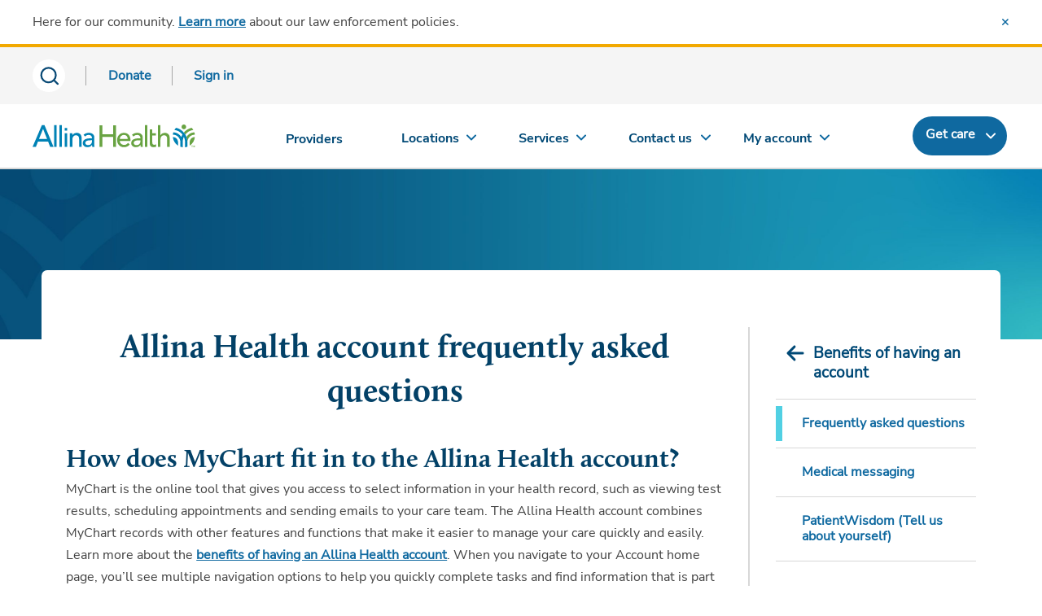

--- FILE ---
content_type: text/html; charset=utf-8
request_url: https://www.allinahealth.org/account/frequently-asked-questions
body_size: 26601
content:
<!DOCTYPE html>




<html xmlns="http://www.w3.org/1999/xhtml" lang="en" class="ahn ah_bootstrap">
<head runat="server">
    <title>
    Allina Health Account (MyChart) | Frequently Asked Questions
</title>
<meta name="viewport" content="width=device-width, initial-scale=1.0" />
<link rel="icon" type="image" href="/allinahealth.png" />
<link rel="mask-icon" href="/allinahealth.png" />
<link rel="apple-touch-icon" href="/allinahealth.png" />
<meta name="description" content="Learn how a free Allina Health account can give you access to your electronic health record (MyChart) and many other tools that make health care easier." />
<meta property="og:title" content="Allina Health account frequently asked questions">
<meta property="og:description" content="If you are familiar with the term MyChart, you may also know that it is the online tool that gives you access to select, limited information in your health record. For Allina Health patients, the way to access your (or a loved one’s) interactive health record (MyChart) is through your free Allina Health account.">
<meta property="og:image" content="/-/media/allina-health/ahlogo_sitcore_600x315.jpg">
<meta property="og:url" content="https://www.allinahealth.org/account/frequently-asked-questions">

    <link rel="canonical" href="https://www.allinahealth.org/account/frequently-asked-questions" />

    <link rel="preload" href="/assets/css/font-awesome/css/font-awesome.min.css?v=0120061709" as="style" onload="this.onload=null;this.rel='stylesheet'">
<noscript><link rel="stylesheet" href="/assets/css/font-awesome/css/font-awesome.min.css?v=0120061709"></noscript>
    <script src="https://code.jquery.com/jquery-3.5.1.min.js"></script>
    <script src="https://code.jquery.com/ui/1.12.1/jquery-ui.min.js" integrity="sha256-VazP97ZCwtekAsvgPBSUwPFKdrwD3unUfSGVYrahUqU=" crossorigin="anonymous"></script>
    <script type="text/javascript" src="/assets/js/aos.min.js?v=0120061709"></script>
    <script type="text/javascript" src="/assets/js/jquery-plugins.min.js?v=0120061709" defer></script>
    <script src="https://components.healthsparq.com/search-widget-v2/kyruus-search-widget.js"></script>
    <link rel="stylesheet" href="https://cdnjs.cloudflare.com/ajax/libs/Swiper/11.0.0/swiper-bundle.min.css" />

    
    
    
    <script>
        (function (t, e, n, r, a) {
            var c, i = e[a] = e[a] || {
                init: function (t) {
                    function e(t) {
                        i[t] = function () { i.q.push([t, [].slice.call(arguments, 0)]) }
                    } var n, r; i.q = [],
                        n = "addListener track".split(" "); for (r in n) e(n[r]);
                    i.q.push(["init", [t || {}]])
                }
            }, s = t.createElement(r); s.async = 1, s.src = n,
                c = t.getElementsByTagName(r)[0], c.parentNode.insertBefore(s, c)
        })(document, window, "https://analytics.formstack.com/js/fsa.js", "script", "FSATracker");

        FSATracker.init({ "account": "1028499", "endpoint": "https://analytics.formstack.com" });
    </script>

    
    
    

            <script>
                var dataLayer = [];
            </script>
            <!-- Google Tag Manager -->
            <script>
                (function (w, d, s, l, i) {
                    w[l] = w[l] || []; w[l].push({
                        'gtm.start':
                            new Date().getTime(), event: 'gtm.js'
                    }); var f = d.getElementsByTagName(s)[0],
                        j = d.createElement(s), dl = l != 'dataLayer' ? '&l=' + l : ''; j.async = true; j.src =
                            'https://www.googletagmanager.com/gtm.js?id=' + i + dl; f.parentNode.insertBefore(j, f);
                })(window, document, 'script', 'dataLayer', 'GTM-5LTNVJ');</script>
            <script>
                (function (w, d, s, l, i) {
                    w[l] = w[l] || []; w[l].push({
                        'gtm.start':
                            new Date().getTime(), event: 'gtm.js'
                    }); var f = d.getElementsByTagName(s)[0],
                        j = d.createElement(s), dl = l != 'dataLayer' ? '&l=' + l : ''; j.async = true; j.src =
                            'https://www.googletagmanager.com/gtm.js?id=' + i + dl; f.parentNode.insertBefore(j, f);
                })(window, document, 'script', 'dataLayer', 'GTM-NJXZG7LJ');</script>
            <!-- End Google Tag Manager -->
            <script>
                (function () {
                    var sz = document.createElement('script'); sz.type = 'text/javascript'; sz.async = true;
                    sz.src = '//siteimproveanalytics.com/js/siteanalyze_68969.js';
                    var s = document.getElementsByTagName('script')[0]; s.parentNode.insertBefore(sz, s);
                })();
            </script>
            <script type="text/javascript" id="uws-snippet">
                // Verint Unified WebSDK Integration Snippet v2.3
                //
                // Instructions: please embed this snippet directly into every page of your website template.
                // For optimal performance, this should be embedded directly into the template, not referenced as
                // an external file.
                //
                // DO NOT MODIFY BELOW THIS LINE *****************************************
                (function () {
                    var cookies = document.cookie.split("; ").reduce(function (o, i) { var p = i.split("="); o[p[0]] = p[1]; return o; }, {});
                    var containerValue = cookies.uws_container_override && JSON.parse(decodeURIComponent(cookies.uws_container_override));
                    var config = {
                        moduleHost: "ucm-us.verint-cdn.com",
                        configHost: "ucm-us.verint-cdn.com",
                        siteKey: "allinahealth-org",
                        container: containerValue || "live",
                        loadTime: Date.now()
                    };
                    var readyCallbacks = []; window.uwsReady = function (callback) { readyCallbacks.push(callback); };
                    var sdkPath = "//" + [config.moduleHost, "files/sites", config.siteKey, config.container, "sdk.js"].join("/");
                    var script = document.createElement("script"); script.src = sdkPath; script.async = true; script.type = "module";
                    script.addEventListener("load", function () { window.unifiedSDK.start(config, readyCallbacks); });
                    document.head.appendChild(script);
                })();
                // DO NOT MODIFY ABOVE THIS LINE *****************************************
            </script>
    
    
</head>
<body class="sc-cms home-page" id="mainPageBody">

        <!-- Google Tag Manager (noscript) -->
        <noscript>
            <iframe src="https://www.googletagmanager.com/ns.html?id=GTM-NJXZG7LJ" 
                height="0" width="0" style="display:none;visibility:hidden"></iframe>
        </noscript>
        <!-- End Google Tag Manager (noscript) -->
    
    <div id="myloader" style="background-color: #fff; width: 100%; height: 100%; z-index: 9999; position: fixed; top: 0; left: 0;">
        <div style="color: #2b7db0; position: absolute; top: 50%; left: 48%;">
            <span class="fa fa-spinner fa-spin fa-4x" aria-hidden="true"></span>
        </div>
    </div>
    <div class="content-contain ahn ah_bootstrap">
            <div id="print_header"></div>
            <div class="ahn ah_bootstrap">
                <script id="allinaHeaderScript" src="//content.wellclicks.com/Scripts/allina_header.js?v=1.1" data-environ="prod" data-subnav="true" data-recent="true" data-lang="true" data-search="true" data-message="true" data-donate="true" data-issc="true" data-digexq="true"></script>
            </div>
            <a name="maincontent"></a>



<div class="aos-overlap-container aos-overlap-container--short">
    <div class="aos-full-bleed">
        <img src="//content.wellclicks.com/content/images/common/banners/banner-learning-opportunities-2880x470.jpg" alt="" loading="lazy" />
    </div>
    <div class="aos-overlap-container__content aos-overlap-container__content--large">
        <div class="aos-detail-frame p-30">
    <div class="col-md-3 col-md-push-9 cms-container cms-detail__right pr-0">
        
        

<nav class="nav subnav" role="navigation">
    <div class="container-fluid pl-0 pr-0">
        <div class="subnav-title" data-toggle="collapse" data-target="#navMenu">
            <a href="/account" class="subnav-title-toggle">Benefits of having an account</a>
            <button aria-label="mobile nav arrow icon" class="hidden-lg js-sub-nav-toggle indicator"></button>
        </div>
            <ul class="nav-container" id="navMenu">
                    <li class="nav-menu-sub-panel" data-toggle="" data-target="#">
                        <a href="/account/frequently-asked-questions" class="level-a1 selected">Frequently asked questions</a>
                    </li>
                    <li class="nav-menu-sub-panel" data-toggle="" data-target="#">
                        <a href="/account/medical-messaging" class="level-a2">Medical messaging</a>
                    </li>
                    <li class="nav-menu-sub-panel" data-toggle="" data-target="#">
                        <a href="/account/patientwisdom" class="level-a3">PatientWisdom (Tell us about yourself)</a>
                    </li>
            </ul>
    </div>
</nav>
        
        <div class="mobile-h1 d-lg-none">
            Allina Health account frequently asked questions
        </div>
        
    </div>
    <div class="col-md-9 col-md-pull-3 cms-container cms-detail__left pl-0">
            <h1 class="d-none d-lg-block">
                Allina Health account frequently asked questions
            </h1>
        

<div class="cms-content-block">
    <div><h2>How does MyChart fit in to the Allina Health account?</h2>
<p>MyChart is the online tool that gives you access to select information in your health record, such as viewing test results, scheduling appointments and sending emails to your care team. The Allina Health account combines MyChart records with other features and functions that make it easier to manage your care quickly and easily. Learn more about the <a href="/account">benefits of having an Allina Health account</a>. When you navigate to your Account home page, you’ll see multiple navigation options to help you quickly complete tasks and find information that is part of the interactive health record.</p>
<p>If you already have a MyChart account with Allina Health, you will need to complete a one-time upgrade to an Allina Health account in order to continue accessing your health record online. <a href="https://account.allinahealth.org/registration">Upgrade now</a>. It only takes a couple minutes, and we'll walk you through it online.</p>
<p>After the one-time upgrade to an Allina Health account, you can access your health record and that of anyone you have proxy access to, by signing in on allinahealth.org or the Allina Health account mobile app.</p>
<p><a href="https://account.allinahealth.org/dashboard">Sign in</a> or <a href="https://account.allinahealth.org/registration">sign up</a> today.</p></div>
</div>

<div class="cms-content-block">
    <div><h2>Enrollment</h2></div>
</div><div class="cms-accordion">
    <div class="panel-group" role="tablist" aria-multiselectable="true">
        

        <div>
            
        </div>
    <div class="panel panel-default">
        <div class="panel-heading" role="tab" id="hBF4BCC459A27480D8D6D3BED175FB93E">
            <div class="title collapsed" data-role="title" data-toggle="collapse" href="#BF4BCC459A27480D8D6D3BED175FB93E" aria-expanded="false" aria-controls="BF4BCC459A27480D8D6D3BED175FB93E">
                <span>
                    Who can sign up for an Allina Health account?
                </span>
            </div>
        </div>
        <div id="BF4BCC459A27480D8D6D3BED175FB93E" class="panel-collapse collapse" role="tabpanel" aria-labelledby="hBF4BCC459A27480D8D6D3BED175FB93E">
            <div class="panel-body">
                <p>Anyone who is at least 13 years old can sign up for an Allina Health account.</p>
            </div>
        </div>
    </div>


        <div>
            
        </div>
    <div class="panel panel-default">
        <div class="panel-heading" role="tab" id="hEE16AA90F93B455C91858B2A3F721F20">
            <div class="title collapsed" data-role="title" data-toggle="collapse" href="#EE16AA90F93B455C91858B2A3F721F20" aria-expanded="false" aria-controls="EE16AA90F93B455C91858B2A3F721F20">
                <span>
                    Can a minor have access to their health record?
                </span>
            </div>
        </div>
        <div id="EE16AA90F93B455C91858B2A3F721F20" class="panel-collapse collapse" role="tabpanel" aria-labelledby="hEE16AA90F93B455C91858B2A3F721F20">
            <div class="panel-body">
                <p>Yes, anyone who is at least 13 years old can sign up for an Allina Health account and gain electronic access to portions of their health record. Learn more about <a href="/account/frequently-asked-questions#teen">teen access to their electronic health record</a>.</p>
            </div>
        </div>
    </div>


        <div>
            
        </div>
    <div class="panel panel-default">
        <div class="panel-heading" role="tab" id="h8CB4BDC954C3437CA7FA39E9E76AB477">
            <div class="title collapsed" data-role="title" data-toggle="collapse" href="#8CB4BDC954C3437CA7FA39E9E76AB477" aria-expanded="false" aria-controls="8CB4BDC954C3437CA7FA39E9E76AB477">
                <span>
                    How do I sign up for an Allina Health account?
                </span>
            </div>
        </div>
        <div id="8CB4BDC954C3437CA7FA39E9E76AB477" class="panel-collapse collapse" role="tabpanel" aria-labelledby="h8CB4BDC954C3437CA7FA39E9E76AB477">
            <div class="panel-body">
                <ul>
    <li><strong>Online</strong>: Activate your account online by going <a href="https://account.allinahealth.org/registration">create an account</a>.</li>
    <li><strong>In person</strong>: Ask a representative to sign you up at your next clinic or hospital visit.</li>
    <li><strong>Fax or mail</strong> (for proxy access only): Complete the <a href="/-/media/allina-health/files/files/global/signupformchildproxy.pdf">child proxy</a> or <a href="/-/media/allina-health/files/files/global/mychart-adult-proxy-form.pdf">adult proxy</a> form to request access to a child's or another adult's health record.</li>
</ul>
            </div>
        </div>
    </div>

    </div>
</div>

<div class="cms-content-block">
    <div><h2 id="technical">Technical assistance</h2></div>
</div><div class="cms-accordion">
    <div class="panel-group" role="tablist" aria-multiselectable="true">
        

        <div>
            
        </div>
    <div class="panel panel-default">
        <div class="panel-heading" role="tab" id="h4C564B1EC11A43BE88C58A5378AB22A8">
            <div class="title collapsed" data-role="title" data-toggle="collapse" href="#4C564B1EC11A43BE88C58A5378AB22A8" aria-expanded="false" aria-controls="4C564B1EC11A43BE88C58A5378AB22A8">
                <span>
                    How can I get technical assistance?
                </span>
            </div>
        </div>
        <div id="4C564B1EC11A43BE88C58A5378AB22A8" class="panel-collapse collapse" role="tabpanel" aria-labelledby="h4C564B1EC11A43BE88C58A5378AB22A8">
            <div class="panel-body">
                <p>Call <span class="visible-xs-inline font-weight-bold"><a class="ahn-link" href="tel:+18663016698">1-866-301-6698</a></span><span class="hidden-xs appleLinkWhite1 font-weight-bold" x-ms-format-detection="none">1-866-301-6698</span>, seven days a week, 6:30 a.m. to 9 p.m.</p>
            </div>
        </div>
    </div>


        <div>
            
        </div>
    <div class="panel panel-default">
        <div class="panel-heading" role="tab" id="hAF3A6B0D3AAA469DA21E5C3392CEE6E3">
            <div class="title collapsed" data-role="title" data-toggle="collapse" href="#AF3A6B0D3AAA469DA21E5C3392CEE6E3" aria-expanded="false" aria-controls="AF3A6B0D3AAA469DA21E5C3392CEE6E3">
                <span>
                    I’m having trouble signing into my Allina Health account
                </span>
            </div>
        </div>
        <div id="AF3A6B0D3AAA469DA21E5C3392CEE6E3" class="panel-collapse collapse" role="tabpanel" aria-labelledby="hAF3A6B0D3AAA469DA21E5C3392CEE6E3">
            <div class="panel-body">
                <ul>
    <li><strong>Username/Password recovery:</strong> You can recover your username or password using the &ldquo;Forgot username?&rdquo; or &ldquo;Forgot password?&rdquo; links from the <a href="https://account.allinahealth.org/dashboard">account sign in page</a>. If you would like to speak with someone for help with sign-in issues, please call <span class="visible-xs-inline font-weight-bold"><a class="ahn-link" href="tel:+18663016698">1-866-301-6698</a></span><span class="hidden-xs appleLinkWhite1 font-weight-bold" x-ms-format-detection="none">1-866-301-6698</span>, 7 days a week, 7 a.m. to 9 p.m.</li>
    <li><strong>Confirmation email:</strong> If you did not receive a confirmation email to complete your account activation, please call <span class="visible-xs-inline font-weight-bold"><a class="ahn-link" href="tel:+18663016698">1-866-301-6698</a></span><span class="hidden-xs appleLinkWhite1 font-weight-bold" x-ms-format-detection="none">1-866-301-6698</span>, 7 days a week, 7 a.m. to 9 p.m.</li>
    <li><strong>Locked out message:</strong> If you&rsquo;re locked out of your account, try again in 10 minutes. This is a security measure that helps protect your account.</li>
</ul>
            </div>
        </div>
    </div>


        <div>
            
        </div>
    <div class="panel panel-default">
        <div class="panel-heading" role="tab" id="h93079A749EF94214B56A74DFB073F7E0">
            <div class="title collapsed" data-role="title" data-toggle="collapse" href="#93079A749EF94214B56A74DFB073F7E0" aria-expanded="false" aria-controls="93079A749EF94214B56A74DFB073F7E0">
                <span>
                    What are the user name and password requirements for an account?
                </span>
            </div>
        </div>
        <div id="93079A749EF94214B56A74DFB073F7E0" class="panel-collapse collapse" role="tabpanel" aria-labelledby="h93079A749EF94214B56A74DFB073F7E0">
            <div class="panel-body">
                <p>Your user name must:</p>
<ul>
    <li>be between five and 24 characters</li>
    <li>contain only letters and numbers (no symbols)</li>
</ul>
<p>Your password must:</p>
<ul>
    <li>be at least 10 characters</li>
    <li>contain at least one uppercase letter</li>
    <li>contain one lowercase letter</li>
    <li>contain one number or symbol</li>
    <li>be different than your username</li>
</ul>
            </div>
        </div>
    </div>


        <div>
            
        </div>
    <div class="panel panel-default">
        <div class="panel-heading" role="tab" id="h09BAB682BF064C7C84608FDE3574C153">
            <div class="title collapsed" data-role="title" data-toggle="collapse" href="#09BAB682BF064C7C84608FDE3574C153" aria-expanded="false" aria-controls="09BAB682BF064C7C84608FDE3574C153">
                <span>
                    Can I access my Allina Health account from a mobile device (tablet, smartphone, etc)?
                </span>
            </div>
        </div>
        <div id="09BAB682BF064C7C84608FDE3574C153" class="panel-collapse collapse" role="tabpanel" aria-labelledby="h09BAB682BF064C7C84608FDE3574C153">
            <div class="panel-body">
                <p>Yes. There are two ways you can access the health record information in your account.</p>
<ul>
    <li>Use the web browser on your mobile device to go to allinahealth.org and <a href="https://account.allinahealth.org/dashboard">sign in</a>.</li>
    <li>Download the Allina Health account mobile app for phones, tablets and watches, to view information found in your interactive health record. Get the app on <a rel="noopener noreferrer" href="https://itunes.apple.com/us/app/allina-health-account/id1265997284?ls=1&amp;mt=8" target="_blank" title="Apple">Apple</a> or <a rel="noopener noreferrer" href="https://play.google.com/store/apps/details?id=org.allinahealth.android" target="_blank" title="Android">Android</a></li>
</ul>
            </div>
        </div>
    </div>


        <div>
            
        </div>
    <div class="panel panel-default">
        <div class="panel-heading" role="tab" id="h21C322FCA87440C383125C37D6625FF3">
            <div class="title collapsed" data-role="title" data-toggle="collapse" href="#21C322FCA87440C383125C37D6625FF3" aria-expanded="false" aria-controls="21C322FCA87440C383125C37D6625FF3">
                <span>
                    What’s included in the Allina Health account app?
                </span>
            </div>
        </div>
        <div id="21C322FCA87440C383125C37D6625FF3" class="panel-collapse collapse" role="tabpanel" aria-labelledby="h21C322FCA87440C383125C37D6625FF3">
            <div class="panel-body">
                <p>The mobile app offers most of the information and features from the Allina Health account, including:</p>
<ul>
    <li>test results</li>
    <li>message your care team</li>
    <li>online appointment scheduling</li>
    <li>appointment details and itinerary</li>
    <li>medications</li>
    <li>prescription refill requests</li>
    <li>health reminders</li>
    <li>health summary, including immunizations and allergies</li>
    <li>billing summary</li>
</ul>
<p>You will need to use the browser version of the account to use all features, including requesting health records and accessing information recorded as part of the wellness tools (health score and health care directive).</p>
            </div>
        </div>
    </div>

    </div>
</div>

<div class="cms-content-block">
    <div><h2>Security</h2></div>
</div><div class="cms-accordion">
    <div class="panel-group" role="tablist" aria-multiselectable="true">
        

        <div>
            
        </div>
    <div class="panel panel-default">
        <div class="panel-heading" role="tab" id="hD4CBD5994ABD4B1ABD9D2A35F1080699">
            <div class="title collapsed" data-role="title" data-toggle="collapse" href="#D4CBD5994ABD4B1ABD9D2A35F1080699" aria-expanded="false" aria-controls="D4CBD5994ABD4B1ABD9D2A35F1080699">
                <span>
                    Is the Allina Health account secure?
                </span>
            </div>
        </div>
        <div id="D4CBD5994ABD4B1ABD9D2A35F1080699" class="panel-collapse collapse" role="tabpanel" aria-labelledby="hD4CBD5994ABD4B1ABD9D2A35F1080699">
            <div class="panel-body">
                <p>Yes. Your account is protected by 32 bit encryption, which means your health information is safe and protected. Access is permitted only to authorized users who have been verified through the activation process.</p>
            </div>
        </div>
    </div>


        <div>
            
        </div>
    <div class="panel panel-default">
        <div class="panel-heading" role="tab" id="h2D44B510DAF34AECAA6F8386A75C9CE5">
            <div class="title collapsed" data-role="title" data-toggle="collapse" href="#2D44B510DAF34AECAA6F8386A75C9CE5" aria-expanded="false" aria-controls="2D44B510DAF34AECAA6F8386A75C9CE5">
                <span>
                    How do I know if an email I received is from Allina Health (and not phishing)?
                </span>
            </div>
        </div>
        <div id="2D44B510DAF34AECAA6F8386A75C9CE5" class="panel-collapse collapse" role="tabpanel" aria-labelledby="h2D44B510DAF34AECAA6F8386A75C9CE5">
            <div class="panel-body">
                <p>If the message is from Allina Health with one of these addresses, it is a legitimate communication about your Allina Health account or your health:</p>
<ul>
    <li>account.support@allina.com</li>
    <li>health.account@allina.com</li>
    <li>connect@surveynrc.com</li>
    <li>donotreply@mychartweb.com</li>
</ul>
<p>To ensure you receive Allina Health emails, please add these addresses to your address book, contact list or safe senders list.</p>
            </div>
        </div>
    </div>

    </div>
</div>

<div class="cms-content-block">
    <div><h2 id="proxy">Proxy access: Access to another person's health record</h2></div>
</div><div class="cms-accordion">
    <div class="panel-group" role="tablist" aria-multiselectable="true">
        

        <div>
            
        </div>
    <div class="panel panel-default">
        <div class="panel-heading" role="tab" id="h217514A5AC704CD2A3620361C3C38EF0">
            <div class="title collapsed" data-role="title" data-toggle="collapse" href="#217514A5AC704CD2A3620361C3C38EF0" aria-expanded="false" aria-controls="217514A5AC704CD2A3620361C3C38EF0">
                <span>
                    What is proxy access?
                </span>
            </div>
        </div>
        <div id="217514A5AC704CD2A3620361C3C38EF0" class="panel-collapse collapse" role="tabpanel" aria-labelledby="h217514A5AC704CD2A3620361C3C38EF0">
            <div class="panel-body">
                <p>Proxy access allows you to share your health record or gain access to another person's health record through your Allina Health account. Proxy access is helpful if you manage the care of a child or another adult. When you request proxy access to a child's or adult's interactive health record, you'll be able to access many of the same online features you do with your own account.</p>
<p>There are different types of proxy access available:</p>
<ul>
    <li><strong>Proxy access for children</strong> (0 – 12 years old) is designed to help you manage your child’s health care needs. As proxy, you will have full access to the information in the child’s health record.</li>
    <li><strong>Proxy access for teens </strong>(13 – 17 years old) provides limited access to the teen’s health record. As proxy, you will not have access to information about confidential medical services, including pregnancy or reproductive counseling, drug and alcohol treatment, sexually transmitted disease and hepatitis B.</li>
    <li><strong>Proxy access for adults</strong> (18 years and older) enables you to access an adult’s health record, such as a spouse or parent. As proxy, you will have full access to the information in the adult’s record.</li>
</ul>
            </div>
        </div>
    </div>


        <div>
            
        </div>
    <div class="panel panel-default">
        <div class="panel-heading" role="tab" id="hAECE8ABE5FB14F9B9A540BA6117396F7">
            <div class="title collapsed" data-role="title" data-toggle="collapse" href="#AECE8ABE5FB14F9B9A540BA6117396F7" aria-expanded="false" aria-controls="AECE8ABE5FB14F9B9A540BA6117396F7">
                <span>
                    How do I get access to another adult's interactive health record?
                </span>
            </div>
        </div>
        <div id="AECE8ABE5FB14F9B9A540BA6117396F7" class="panel-collapse collapse" role="tabpanel" aria-labelledby="hAECE8ABE5FB14F9B9A540BA6117396F7">
            <div class="panel-body">
                <p>To request access to another adult's health record, complete
the <a href="/-/media/allina-health/files/files/global/mychart-adult-proxy-form.pdf">adult proxy form</a>&nbsp;and submit using the
address or fax number shown on the form.</p>
<p>Proxy access for an adult's interactive health record must be renewed every five years, as required by Minnesota state law.</p>
<p>To view your adult proxy health record on the website, sign in to your Allina Health account and click the &ldquo;Health record (MyChart)&rdquo; button. From there, go to the dropdown menu in the top-right that displays your name and look for &ldquo;Switch.&rdquo; Open it and click on the individual&rsquo;s name to proceed.&nbsp;<br />
<br />
If you are using the mobile app, sign in and click on the individual&rsquo;s name to proceed.</p>
<div>&nbsp;</div>
            </div>
        </div>
    </div>


        <div>
            
        </div>
    <div class="panel panel-default">
        <div class="panel-heading" role="tab" id="hF2690C8A51DE46598386E144294630E3">
            <div class="title collapsed" data-role="title" data-toggle="collapse" href="#F2690C8A51DE46598386E144294630E3" aria-expanded="false" aria-controls="F2690C8A51DE46598386E144294630E3">
                <span>
                    Can I revoke proxy access of another adult to my interactive health record?
                </span>
            </div>
        </div>
        <div id="F2690C8A51DE46598386E144294630E3" class="panel-collapse collapse" role="tabpanel" aria-labelledby="hF2690C8A51DE46598386E144294630E3">
            <div class="panel-body">
                <p>Yes. To revoke access, take these steps:</p>
<ol>
    <li>Sign in to your account.</li>
    <li>Click on <em>Health record (MyChart)</em> from the account links.</li>
    <li>Go to <em>Resources</em>, then click on <em>Personalize</em>.</li>
    <li>Under <em>Who can view my record</em>, select the person.</li>
    <li>Click <em>Revoke access</em>.</li>
</ol>
            </div>
        </div>
    </div>


        <div>
            
        </div>
    <div class="panel panel-default">
        <div class="panel-heading" role="tab" id="h09BE4750B9CA4C70ABC255AD4EDEBCE5">
            <div class="title collapsed" data-role="title" data-toggle="collapse" href="#09BE4750B9CA4C70ABC255AD4EDEBCE5" aria-expanded="false" aria-controls="09BE4750B9CA4C70ABC255AD4EDEBCE5">
                <span>
                    How do I get access to a child's interactive health record?
                </span>
            </div>
        </div>
        <div id="09BE4750B9CA4C70ABC255AD4EDEBCE5" class="panel-collapse collapse" role="tabpanel" aria-labelledby="h09BE4750B9CA4C70ABC255AD4EDEBCE5">
            <div class="panel-body">
                <p>There are two ways to request access to a child's interactive health record:</p>
<ol>
    <li>Complete the <a href="/-/media/allina-health/files/files/global/signupformchildproxy.pdf">child proxy form</a> and submit using the address or fax number shown on the form. A form needs to be completed for each person requesting access. For example, if both parents want access to their child's or children's health record, each parent must complete the <a href="/-/media/allina-health/files/files/global/signupformchildproxy.pdf">child proxy form</a>.</li>
    <li>If you already have an Allina Health account with access to your interactive health record, you can submit the request online:
    <ul>
        <li>Sign in to your account.</li>
        <li>Click on <em>Add someone (proxy)</em>.</li>
    </ul>
    </li>
</ol>
<p>If you are a court appointed legal guardian, you will also need to send a copy of the court order that grants you legal guardian access to the patient's health record.</p>
<p>To view your child proxy health record on the website, sign in to your Allina Health account and click the “Health record (MyChart)” button. From there, go to the dropdown menu in the top-right that displays your name and look for “Switch.” Open it and click on the individual’s name to proceed.&nbsp;<br />
<br />
If you are using the mobile app, sign in and click on the individual’s name to proceed.</p>
            </div>
        </div>
    </div>


        <div>
            
        </div>
    <div class="panel panel-default">
        <div class="panel-heading" role="tab" id="h28410502407D46EFA920697F79CB8724">
            <div class="title collapsed" data-role="title" data-toggle="collapse" href="#28410502407D46EFA920697F79CB8724" aria-expanded="false" aria-controls="28410502407D46EFA920697F79CB8724">
                <span>
                    Can I view all of a child's health record with proxy access?
                </span>
            </div>
        </div>
        <div id="28410502407D46EFA920697F79CB8724" class="panel-collapse collapse" role="tabpanel" aria-labelledby="h28410502407D46EFA920697F79CB8724">
            <div class="panel-body">
                <p>Parents and guardians have full access to a child's interactive health record through age 12.</p>
<p>On the child's 13th birthday, health record access will automatically be limited to:</p>
<ul>
    <li>scheduling appointments on the teen's behalf</li>
    <li>viewing and printing immunization records, allergies and growth charts</li>
    <li>messaging the teen's care team</li>
    <li>receiving health topic alerts</li>
</ul>
<p>On the child's 18th birthday, you will no longer be able to access the child's health record.</p>
            </div>
        </div>
    </div>

    </div>
</div>

<div class="cms-content-block">
    <div><h2 id="teen">MyChart teen access changes</h2>
<p>Allina Health is eager to help teens become more engaged in their health as they age into adulthood.</p>
<p>
A child&rsquo;s MyChart access changes once they become a teenager. Allina Health defines teenagers as adolescents between 13 and 17 years old. The state of Minnesota offers teens legal protections for some health care services, and therefore the Allina Health MyChart experience changes to ensure privacies are in place once adolescents turn 13.&nbsp;</p></div>
</div><div class="cms-accordion">
    <div class="panel-group" role="tablist" aria-multiselectable="true">
        

        <div>
            
        </div>
    <div class="panel panel-default">
        <div class="panel-heading" role="tab" id="h5D5C175B3AAE495A9E623D5E5DDD97C8">
            <div class="title collapsed" data-role="title" data-toggle="collapse" href="#5D5C175B3AAE495A9E623D5E5DDD97C8" aria-expanded="false" aria-controls="5D5C175B3AAE495A9E623D5E5DDD97C8">
                <span>
                    What legal protections does a teenager have?
                </span>
            </div>
        </div>
        <div id="5D5C175B3AAE495A9E623D5E5DDD97C8" class="panel-collapse collapse" role="tabpanel" aria-labelledby="h5D5C175B3AAE495A9E623D5E5DDD97C8">
            <div class="panel-body">
                <p style="background: white; margin-bottom: 12pt; line-height: normal;"><span style="color: #414141;">In Minnesota, state statutes permit minors to consent to health care services in certain circumstances and authorize minors to consent to specific services. (More information is available </span><span style="color: black;"><a href="https://www.house.mn.gov/hrd/pubs/ss/ssminorhc.pdf"><span>here</span></a></span><span style="color: black;">.)</span></p>
<p style="background: white; margin-bottom: 12pt; line-height: normal;"><span style="color: black;">
</span></p>
<p style="background: white; margin-bottom: 12pt; line-height: normal;"><span style="color: #414141;">As explained, minors can consent to care without parental permission for the following services: <strong>abortion, admission to treatment facility or state-operated treatment program, anatomical gifts, blood donation, Hepatitis B vaccinations, medical, mental and other health services for certain conditions</strong> (presence or treatment of a pregnancy and associated conditions, venereal disease, and alcohol or other drug abuse), <strong>and nonresidential mental health services</strong>.</span></p>
<p style="background: white; margin-bottom: 12pt; line-height: normal;"><span style="color: #414141;"></span></p>
<p style="background: white; margin-bottom: 12pt; line-height: normal;"><span style="color: #414141;">Given these legal requirements, access to information within MyChart for the parent or guardian of a child (the “proxy”) changes at age 13. The new “Teen Proxy MyChart” security settings modifies the information and services that the proxy has access to in their teen’s Allina Health Account.</span></p>
            </div>
        </div>
    </div>

    </div>
</div><div class="cms-accordion">
    <div class="panel-group" role="tablist" aria-multiselectable="true">
        

        <div>
            
        </div>
    <div class="panel panel-default">
        <div class="panel-heading" role="tab" id="hEB593D4273F8499682657141AA1C67FC">
            <div class="title collapsed" data-role="title" data-toggle="collapse" href="#EB593D4273F8499682657141AA1C67FC" aria-expanded="false" aria-controls="EB593D4273F8499682657141AA1C67FC">
                <span>
                    Given this law, what's the best way for a teen and their proxy to fully leverage MyChart for care?
                </span>
            </div>
        </div>
        <div id="EB593D4273F8499682657141AA1C67FC" class="panel-collapse collapse" role="tabpanel" aria-labelledby="hEB593D4273F8499682657141AA1C67FC">
            <div class="panel-body">
                <p><span style="line-height: 107%; color: #414141;">When used together, we have ensured a comprehensive experience between a teen’s account and their proxy’s account. Also, teens can request their own Teen MyChart access:</span></p>
<p><span style="line-height: 107%; color: #414141;"></span>
</p>
<ul>
    <li><strong><span style="color: #414141;">in person</span></strong><span style="color: #414141;"> at your next clinic or hospital visit, by asking a representative to sign you up</span></li>
    <li><span style="color: #414141;"><strong><span style="line-height: 107%; color: #414141;">online </span></strong><span style="line-height: 107%; color: #414141;">at allinahealth.org and choosing to<em> <a href="https://account.allinahealth.org/registration">create an account </a></em>and following the prompts.</span></span></li>
</ul>
<p>A proxy can request access to a teen's account here:&nbsp;<span style="line-height: 107%;"><a href="https://www.allinahealth.org/-/media/allina-health/files/files/global/signupformchildproxy.pdf"><span style="line-height: 107%;">adult proxy form</span></a></span></p>
<ul>
    <li>complete the proxy for and submit using the address or fax number shown on the form</li>
    <li>sign in to your Allina Health account and click&nbsp;<em>add someone (proxy).</em></li>
</ul>
            </div>
        </div>
    </div>

    </div>
</div>

<div class="cms-content-block">
    <div><h2>Teen access to your health records</h2>
<p>
</p>
<p style="background: white; margin-bottom: 0.25in; line-height: normal;"><span style="color: #414141;">Teenagers begin taking on more responsibility at home, school and in the workplace. During this transitional phase, it is also a good time to become more involved in your health and well-being. </span></p>
<p style="background: white; margin-bottom: 0.25in; line-height: normal;"><span style="color: #414141;">Ask your parent/guardian and health care provider questions so you can better understand any health condition(s) you may have – and your treatment options. This is one of the best ways to start building a relationship with your provider.</span></p>
<p style="background: white; margin-bottom: 0.25in; line-height: normal;"><span style="color: #414141;">When you turn 13 years old, you can sign up for a free online Allina Health account (MyChart) for secure access to your health records. You are granted all the same features as adults, including:</span></p>
<ul style="list-style-type: disc;">
    <li style="color: #414141; background: white; line-height: normal;"><span>scheduling and managing appointments online, including&nbsp;</span><span style="color: black;"><a href="https://account.allinahealth.org/services/627"><strong><span style="color: #0f69a0;">virtual visits</span></strong></a></span></li>
    <li style="color: #414141; background: white; line-height: normal;"><span>viewing test results</span></li>
    <li style="color: #414141; background: white; line-height: normal;"><span>refilling prescriptions</span></li>
    <li style="color: #414141; background: white; line-height: normal;"><span>accessing your health information anytime</span></li></ul></div>
</div><div class="cms-accordion">
    <div class="panel-group" role="tablist" aria-multiselectable="true">
        

        <div>
            
        </div>
    <div class="panel panel-default">
        <div class="panel-heading" role="tab" id="hF29F7AEA9F3F451889CA53FB951CE856">
            <div class="title collapsed" data-role="title" data-toggle="collapse" href="#F29F7AEA9F3F451889CA53FB951CE856" aria-expanded="false" aria-controls="F29F7AEA9F3F451889CA53FB951CE856">
                <span>
                    How do I sign up for an Allina Health account as a teen?
                </span>
            </div>
        </div>
        <div id="F29F7AEA9F3F451889CA53FB951CE856" class="panel-collapse collapse" role="tabpanel" aria-labelledby="hF29F7AEA9F3F451889CA53FB951CE856">
            <div class="panel-body">
                <p>Your free online account makes it easier than ever to communicate with and gather information from your clinic, hospital, and health care provider. Whether you have a question about a recent visit or need the date of your last tetanus shot, you can turn to your online account for the answer.</p>
<p>You will need a valid email address to sign up for an Allina Health account, which will be used to notify you when there is new information in your account, like test results and appointment details. Once your account is set up, you can change notifications to include text messages.</p>
<p>Sign up for your account:</p>
<ul>
    <li><strong>in person</strong>&nbsp;at your next clinic or hospital visit by asking a representative to sign you up.</li>
    <li><strong><strong><span style="line-height: 107%; color: #414141;">online </span></strong><span style="line-height: 107%; color: #414141;">at allinahealth.org and choosing to<em> <a href="https://account.allinahealth.org/registration">create an account </a></em>and following the prompts</span></strong></li>
</ul>
<p style="background: white; margin-bottom: 0.25in; line-height: normal;">To learn more, view the <a href="/account"><strong>benefits of having an Allina Health account</strong></a>.</p>
            </div>
        </div>
    </div>

    </div>
</div><div class="cms-accordion">
    <div class="panel-group" role="tablist" aria-multiselectable="true">
        

        <div>
            
        </div>
    <div class="panel panel-default">
        <div class="panel-heading" role="tab" id="h81B51D10037943739D83B3397B869B2D">
            <div class="title collapsed" data-role="title" data-toggle="collapse" href="#81B51D10037943739D83B3397B869B2D" aria-expanded="false" aria-controls="81B51D10037943739D83B3397B869B2D">
                <span>
                    What are my privacy rights as a teen?
                </span>
            </div>
        </div>
        <div id="81B51D10037943739D83B3397B869B2D" class="panel-collapse collapse" role="tabpanel" aria-labelledby="h81B51D10037943739D83B3397B869B2D">
            <div class="panel-body">
                <p>We encourage you to discuss all health care conditions and questions with your parent or guardian, but we also respect your privacy and rights. In fact, Minnesota state law allows you to obtain some health services without parental or guardian permission.</p>
<p>At your request, health care providers may keep certain services confidential, including:</p>
<ul>
    <li>prevention and treatment of pregnancy or sexually transmitted infection</li>
    <li>diagnosis and treatment of sexual and physical abuse</li>
    <li>care and counseling for drug and alcohol problems</li>
</ul>
<p>A parent or guardian, with proxy access to your health record, will not be able to see information related to these services.</p>
<p>Your account is set up so that your parent or guardian with proxy access will be able to see medical messages between you and your care team. It is up to you to remove the proxy's ability to see a message and replies, and you must do so every time that you send a message.</p>
            </div>
        </div>
    </div>

    </div>
</div>

<div class="cms-content-block">
    <div><h2>For parents or guardians with proxy access to a teen's health record</h2>
<p>As a parent or guardian of a teenager you will experience the shift where teens have more responsibility at home, school and in the workplace. This holds true for a teen's health care needs, too.</p>
<p>If you already have proxy access to a child's electronic health record, this access will automatically change from full access to limited access when the child turns 13 years old.</p>
<p>As a proxy, you will be able to:</p>
<ul>
    <li>message the teen's care team</li>
    <li>request appointments for a teen</li>
    <li>review allergies, immunizations and growth charts</li>
    <li>view and pay bills</li>
</ul></div>
</div><div class="cms-accordion">
    <div class="panel-group" role="tablist" aria-multiselectable="true">
        

        <div>
            
        </div>
    <div class="panel panel-default">
        <div class="panel-heading" role="tab" id="h574992019F9C47CEA491A0C1B32AA7A1">
            <div class="title collapsed" data-role="title" data-toggle="collapse" href="#574992019F9C47CEA491A0C1B32AA7A1" aria-expanded="false" aria-controls="574992019F9C47CEA491A0C1B32AA7A1">
                <span>
                    What information is available to my teen and I?
                </span>
            </div>
        </div>
        <div id="574992019F9C47CEA491A0C1B32AA7A1" class="panel-collapse collapse" role="tabpanel" aria-labelledby="h574992019F9C47CEA491A0C1B32AA7A1">
            <div class="panel-body">
                <p>As a parent or guardian with proxy access, you will be able to see medical messages sent to the teen's care team and the replies.</p>
<p>Teens will be able to see their entire health record, including potentially sensitive information such as birth records, adoption history or diagnoses. You may wish to discuss these topics with your teen before they sign up for an account.</p>
<p>When a teen signs up for an Allina Health account, notifications about new information, such as test results, will be sent to the email address or phone number associated with the account.</p>
            </div>
        </div>
    </div>

    </div>
</div><div class="cms-accordion">
    <div class="panel-group" role="tablist" aria-multiselectable="true">
        

        <div>
            
        </div>
    <div class="panel panel-default">
        <div class="panel-heading" role="tab" id="h858A147265D84FB1978F6E52FDB40726">
            <div class="title collapsed" data-role="title" data-toggle="collapse" href="#858A147265D84FB1978F6E52FDB40726" aria-expanded="false" aria-controls="858A147265D84FB1978F6E52FDB40726">
                <span>
                    How can I support my teen and their health privacy?
                </span>
            </div>
        </div>
        <div id="858A147265D84FB1978F6E52FDB40726" class="panel-collapse collapse" role="tabpanel" aria-labelledby="h858A147265D84FB1978F6E52FDB40726">
            <div class="panel-body">
                <p>You've likely been responsible for most, if not all, the health care decisions for your child. But as they grow into teens and young adults, now is the time to help them take more responsibility for managing their health. We encourage you to stay close to your teen during this time of transition to young adulthood and provide guidance about their health, changing bodies and lives. Minnesota state law allows teens to receive some health services without a parent or guardian present. health care providers must keep those services confidential, including:</p>
<ul>
    <li>prevention and treatment of pregnancy or sexually transmitted infection</li>
    <li>diagnosis and treatment of sexual and physical abuse</li>
    <li>care and counseling for drug and alcohol problems</li>
</ul>
<p>While access to your teen's health information may be limited online, you can still&nbsp;<a href="https://www.allinahealth.org/customer-service/medical-records"><strong>request a copy of their full health record</strong></a>.</p>
            </div>
        </div>
    </div>

    </div>
</div><div class="cms-accordion">
    <div class="panel-group" role="tablist" aria-multiselectable="true">
        

        <div>
            
        </div>
    <div class="panel panel-default">
        <div class="panel-heading" role="tab" id="hAD5E14D1771B4BDCB605FD1EB0E3A8D1">
            <div class="title collapsed" data-role="title" data-toggle="collapse" href="#AD5E14D1771B4BDCB605FD1EB0E3A8D1" aria-expanded="false" aria-controls="AD5E14D1771B4BDCB605FD1EB0E3A8D1">
                <span>
                    How do I request proxy access to my teen's health record?
                </span>
            </div>
        </div>
        <div id="AD5E14D1771B4BDCB605FD1EB0E3A8D1" class="panel-collapse collapse" role="tabpanel" aria-labelledby="hAD5E14D1771B4BDCB605FD1EB0E3A8D1">
            <div class="panel-body">
                <p>Proxy access allows a parent or guardian to gain access to a child&rsquo;s health record through your Allina Health account. There are two ways to request access to a child&rsquo;s health record:</p>
<ul>
    <li>Complete the child proxy form and submit it using the address or fax number shown on the form</li>
    <li>Sign into your Allina Health account and click <em>add someone (proxy)</em></li>
</ul>
Learn more about how to request proxy access and view the answers to <a href="/account/frequently-asked-questions#proxy"><strong>frequently asked questions about the Allina Health account</strong></a> and your Allina Health Account record (MyChart).
            </div>
        </div>
    </div>

    </div>
</div><div class="cms-accordion">
    <div class="panel-group" role="tablist" aria-multiselectable="true">
        

        <div>
            
        </div>
    <div class="panel panel-default">
        <div class="panel-heading" role="tab" id="h3A863AB9B51643D7B3D8F028F26B34C3">
            <div class="title collapsed" data-role="title" data-toggle="collapse" href="#3A863AB9B51643D7B3D8F028F26B34C3" aria-expanded="false" aria-controls="3A863AB9B51643D7B3D8F028F26B34C3">
                <span>
                    What are some of the most notable changes parents/guardians ask about when it comes to accessing their teen's health records?
                </span>
            </div>
        </div>
        <div id="3A863AB9B51643D7B3D8F028F26B34C3" class="panel-collapse collapse" role="tabpanel" aria-labelledby="h3A863AB9B51643D7B3D8F028F26B34C3">
            <div class="panel-body">
                <ul>
    <li><strong>Test results:</strong>&nbsp;Given that some results may be related to protected health care services, proxies are not able to see a teen's test results once they turn 13. A teen can view results through their Allina Health account access.</li>
    <li><strong>Appointments:</strong>&nbsp;Proxies can schedule a visit for a teen. However, given that some visits may be related to protected health care services, once scheduled, the proxy is not able to view the scheduled appointment. Proxies are not able to view past or future appointments once scheduled.</li>
    <li><strong>Medical messaging:</strong>&nbsp;Medical messaging is not an acceptable way for teens to obtain confidential service. As such, parent/guardian consent is needed for care which may be provided via medical messaging. To obtain parental consent, teens with messages seeking medical advice must be submitted through the proxy account. The care team's response will be returned through the proxy's account.</li>
    <li><strong>Virtual care:&nbsp;<em></em></strong>Questionnaire-based medical services (not real-time) for a teen can be obtained through the teen proxy account&nbsp;<span style="line-height: 107%; color: #414141;">&ndash; this applies to Allina Health Virtual Care, eVisits and medical messaging. Video- and phone-based medical services (real-time interactions) for a teen can be obtained through the teen's account. The parent/guardian must be present at the initiation of the visit to provide the health care professional with consent to provide care to the teen. The parent/guardian is not required to remain present for the entire virtual visit.</span></li>
</ul>
            </div>
        </div>
    </div>

    </div>
</div><div class="cms-accordion">
    <div class="panel-group" role="tablist" aria-multiselectable="true">
        

        <div>
            
        </div>
    <div class="panel panel-default">
        <div class="panel-heading" role="tab" id="h2C02F88483614F1C888381E92DD463AE">
            <div class="title collapsed" data-role="title" data-toggle="collapse" href="#2C02F88483614F1C888381E92DD463AE" aria-expanded="false" aria-controls="2C02F88483614F1C888381E92DD463AE">
                <span>
                    How can I access my child's medical records?
                </span>
            </div>
        </div>
        <div id="2C02F88483614F1C888381E92DD463AE" class="panel-collapse collapse" role="tabpanel" aria-labelledby="h2C02F88483614F1C888381E92DD463AE">
            <div class="panel-body">
                You can submit a "Release of Information" request to obtain your child's medical records. Those requests are reviewed by Health Information Management to ensure that you get the appropriate information.
            </div>
        </div>
    </div>

    </div>
</div><div class="cms-accordion">
    <div class="panel-group" role="tablist" aria-multiselectable="true">
        

        <div>
            
        </div>
    <div class="panel panel-default">
        <div class="panel-heading" role="tab" id="hE8AC9685E90F4D3CB2EF4A946551249A">
            <div class="title collapsed" data-role="title" data-toggle="collapse" href="#E8AC9685E90F4D3CB2EF4A946551249A" aria-expanded="false" aria-controls="E8AC9685E90F4D3CB2EF4A946551249A">
                <span>
                    Does proxy access expire?
                </span>
            </div>
        </div>
        <div id="E8AC9685E90F4D3CB2EF4A946551249A" class="panel-collapse collapse" role="tabpanel" aria-labelledby="hE8AC9685E90F4D3CB2EF4A946551249A">
            <div class="panel-body">
                On the patient's eighteenth birthday, a proxy will no longer be able to access the information. The adult dependent, if they wish, may grant "proxy for adult" status to parents or guardians, which allows the proxy full access to the information in the patient's record.
            </div>
        </div>
    </div>

    </div>
</div>

<div class="cms-content-block">
    <div><h2>Appointments</h2></div>
</div><div class="cms-accordion">
    <div class="panel-group" role="tablist" aria-multiselectable="true">
        

        <div>
            
        </div>
    <div class="panel panel-default">
        <div class="panel-heading" role="tab" id="h90402B45D96743FAA064AC593F483241">
            <div class="title collapsed" data-role="title" data-toggle="collapse" href="#90402B45D96743FAA064AC593F483241" aria-expanded="false" aria-controls="90402B45D96743FAA064AC593F483241">
                <span>
                    What type of appointments can I schedule online with my account?
                </span>
            </div>
        </div>
        <div id="90402B45D96743FAA064AC593F483241" class="panel-collapse collapse" role="tabpanel" aria-labelledby="h90402B45D96743FAA064AC593F483241">
            <div class="panel-body">
                <p>You can schedule most primary care clinic appointments online with your Allina Health account, whether or not you have seen the provider before (you will be asked this when scheduling).&nbsp;</p>
<p>If you are having difficulty scheduling appointments with multiple providers or for multiple people (such as two or more children), please call your clinic directly.</p>
            </div>
        </div>
    </div>


        <div>
            
        </div>
    <div class="panel panel-default">
        <div class="panel-heading" role="tab" id="hDE876A225C39436FAED5FE102C904D4F">
            <div class="title collapsed" data-role="title" data-toggle="collapse" href="#DE876A225C39436FAED5FE102C904D4F" aria-expanded="false" aria-controls="DE876A225C39436FAED5FE102C904D4F">
                <span>
                    Can I schedule an appointment for someone other than myself?
                </span>
            </div>
        </div>
        <div id="DE876A225C39436FAED5FE102C904D4F" class="panel-collapse collapse" role="tabpanel" aria-labelledby="hDE876A225C39436FAED5FE102C904D4F">
            <div class="panel-body">
                <p>Yes, you can schedule an appointment for someone if you have received <a href="/account/frequently-asked-questions#proxy">proxy access</a> to that person's health record.</p>
<p>If you do not have proxy access, you can use the <em>Get care</em> button in the header of this page to schedule an office visit, well-child exam or adult physical on behalf of another person, without an Allina Health account.</p>
            </div>
        </div>
    </div>


        <div>
            
        </div>
    <div class="panel panel-default">
        <div class="panel-heading" role="tab" id="hDBA327F0CA3B4FD8AD3C6C3BF7ADF968">
            <div class="title collapsed" data-role="title" data-toggle="collapse" href="#DBA327F0CA3B4FD8AD3C6C3BF7ADF968" aria-expanded="false" aria-controls="DBA327F0CA3B4FD8AD3C6C3BF7ADF968">
                <span>
                    Can I cancel an appointment using my Allina Health account?
                </span>
            </div>
        </div>
        <div id="DBA327F0CA3B4FD8AD3C6C3BF7ADF968" class="panel-collapse collapse" role="tabpanel" aria-labelledby="hDBA327F0CA3B4FD8AD3C6C3BF7ADF968">
            <div class="panel-body">
                <p>You can cancel most appointments online. To cancel an appointment, sign into your account, scroll to find the appointment section and click <em>cancel appointment</em> on the appropriate appointment.</p>
            </div>
        </div>
    </div>

    </div>
</div>

<div class="cms-content-block">
    <div><h2 id="communication">Communication preferences</h2>
<p>As an Allina Health patient, you can receive communication via text messages, phone, voicemail, email or postal mail. We record your communication preferences when you sign or decline the <em>Communication Preferences Consent</em> form as you check in for an appointment. If you sign the form, all communication preferences are included unless you request preference changes.</p>
<p>Messages may include but are not limited to:</p>
<ul>
    <li>appointment reminders</li>
    <li>health reminders</li>
    <li>prescription notifications</li>
    <li>pre-registration instructions</li>
    <li>post-hospital care instructions</li>
    <li>billing and payment follow-up (including third-party collections)</li>
    <li>patient experience surveys</li>
</ul></div>
</div><div class="cms-accordion">
    <div class="panel-group" role="tablist" aria-multiselectable="true">
        

        <div>
            
        </div>
    <div class="panel panel-default">
        <div class="panel-heading" role="tab" id="h0EE3CD5CED4D40EE929304B612AF0827">
            <div class="title collapsed" data-role="title" data-toggle="collapse" href="#0EE3CD5CED4D40EE929304B612AF0827" aria-expanded="false" aria-controls="0EE3CD5CED4D40EE929304B612AF0827">
                <span>
                    Can I update my contact information online?
                </span>
            </div>
        </div>
        <div id="0EE3CD5CED4D40EE929304B612AF0827" class="panel-collapse collapse" role="tabpanel" aria-labelledby="h0EE3CD5CED4D40EE929304B612AF0827">
            <div class="panel-body">
                <p>You can update your contact information under the account settings.</p>
<ol>
    <li>Sign into your account.</li>
    <li>Click on <em>Settings</em>,
    <ul>
        <li>Under the "Personal Information" tab, you can change your email address. You can also click on the <em>Change personal info</em> link at the bottom of that section to edit your:
        <ul>
            <li>street address and phone
            numbers</li>
            <li>details about yourself, including your marital status and gender identity, and</li>
            <li>emergency contacts</li>
        </ul>
        </li>
        <li>Starting August 17, 2021, you will be asked to sign a communication preference consent. After signing this consent, you will have the ability to update how you get communications (email, text, phone call, or mail) by going to the "Communications" tab, then clicking on the <em>Change communication preferences for my heath record</em>&nbsp;link.</li>
    </ul>
    </li>
</ol>
<p>If you’re at an Allina Health facility, you also have the option to ask the scheduling or registration staff to change your communication preferences.</p>
<p>Still having difficulties? Call 1-866-301-6698.</p>
            </div>
        </div>
    </div>


        <div>
            
        </div>
    <div class="panel panel-default">
        <div class="panel-heading" role="tab" id="hBDA22E9B70554E0AA8ABD770EC490CAB">
            <div class="title collapsed" data-role="title" data-toggle="collapse" href="#BDA22E9B70554E0AA8ABD770EC490CAB" aria-expanded="false" aria-controls="BDA22E9B70554E0AA8ABD770EC490CAB">
                <span>
                    Why am I not receiving emails alerting me when there is new information in my account?
                </span>
            </div>
        </div>
        <div id="BDA22E9B70554E0AA8ABD770EC490CAB" class="panel-collapse collapse" role="tabpanel" aria-labelledby="hBDA22E9B70554E0AA8ABD770EC490CAB">
            <div class="panel-body">
                <p>We’ll send an email when there is new information about your health in your account. If you are not receiving emails, there are a few likely reasons: we do not have your current email address, your communication preferences within your account are not updated, or your email account is placing our emails into your spam or junk folder.</p>
<p><strong>To confirm that we have your current email address:</strong></p>
<ol>
    <li>Sign into your account.</li>
    <li>Click on <em>Settings.</em></li>
    <li>In the Personal Information section, verify the email address on file.</li>
</ol>
<p>To make sure emails from health.account@allina.com and account.support@allina.com are not being sent to junk mail, check the settings in your email account.</p>
<p><strong>To check your communication preferences:</strong></p>
<ol>
    <li>Sign into your account.</li>
    <li>Click on Settings.</li>
    <li>Click on the Communications tab.</li>
    <li>Click the link “Change communication preferences for my health record.”</li>
    <li>Update as you desire.</li>
</ol>
            </div>
        </div>
    </div>


        <div>
            
        </div>
    <div class="panel panel-default">
        <div class="panel-heading" role="tab" id="hCAF2567E86704227B6F4879E72DADCB4">
            <div class="title collapsed" data-role="title" data-toggle="collapse" href="#CAF2567E86704227B6F4879E72DADCB4" aria-expanded="false" aria-controls="CAF2567E86704227B6F4879E72DADCB4">
                <span>
                    Why am I not receiving text messages alerting me when there is new information in my account?
                </span>
            </div>
        </div>
        <div id="CAF2567E86704227B6F4879E72DADCB4" class="panel-collapse collapse" role="tabpanel" aria-labelledby="hCAF2567E86704227B6F4879E72DADCB4">
            <div class="panel-body">
                <p>Text notifications are available for some communications about your health. You must sign up for text notifications.</p>
<p>To verify you have signed up for text notifications:</p>
<ol>
    <li>Sign into your account.</li>
    <li>Click on <em>Settings.</em></li>
    <li>In the Communications Preferences section, choose <em>Change communication preferences for my heath record</em> to add or remove text alerts.</li>
</ol>
            </div>
        </div>
    </div>

    </div>
</div>

<div class="cms-content-block">
    <div><h2 id="health">Health information</h2></div>
</div><div class="cms-accordion">
    <div class="panel-group" role="tablist" aria-multiselectable="true">
        

        <div>
            
        </div>
    <div class="panel panel-default">
        <div class="panel-heading" role="tab" id="h888B049432C9461EA06995CFF975DDC3">
            <div class="title collapsed" data-role="title" data-toggle="collapse" href="#888B049432C9461EA06995CFF975DDC3" aria-expanded="false" aria-controls="888B049432C9461EA06995CFF975DDC3">
                <span>
                    How do I contact a provider or clinic?
                </span>
            </div>
        </div>
        <div id="888B049432C9461EA06995CFF975DDC3" class="panel-collapse collapse" role="tabpanel" aria-labelledby="h888B049432C9461EA06995CFF975DDC3">
            <div class="panel-body">
                <ul>
    <li><strong>Call:</strong> To get the phone number use the <a href="https://account.allinahealth.org/find/locations#find">Find a clinic</a> or <a href="https://account.allinahealth.org/find/providers#find">Find a provider</a> search tool.</li>
    <li><strong>Email:</strong> Send a secure, non-urgent email to a care team member you&rsquo;ve seen previously or the clinic where you get your primary care using medical messaging in your health record. Learn more about <a href="/account/medical-messaging">medical messaging</a>.</li>
</ul>
            </div>
        </div>
    </div>


        <div>
            
        </div>
    <div class="panel panel-default">
        <div class="panel-heading" role="tab" id="h3E18031BAD0C473BBC4A0D9C90B773D8">
            <div class="title collapsed" data-role="title" data-toggle="collapse" href="#3E18031BAD0C473BBC4A0D9C90B773D8" aria-expanded="false" aria-controls="3E18031BAD0C473BBC4A0D9C90B773D8">
                <span>
                    What are visit summaries and notes?
                </span>
            </div>
        </div>
        <div id="3E18031BAD0C473BBC4A0D9C90B773D8" class="panel-collapse collapse" role="tabpanel" aria-labelledby="h3E18031BAD0C473BBC4A0D9C90B773D8">
            <div class="panel-body">
                <p>When you come to Allina Health for a clinic appointment, your provider makes a record of the visit in your health record. This is viewable in your Allina Health account as a visit summary and note:</p>
<ul>
    <li><strong>Visit summary</strong> includes your care plan, medication changes and any follow-up instructions.</li>
    <li><strong>Notes</strong> include information that you share during the visit as well as your provider's thoughts about your diagnosis and treatment.</li>
</ul>
<p>Sharing this information helps you make sure that you and your health care team are always on the same page. It also allows you to review what was discussed and your treatment plan, including changes in your medication, testing, appointments or any referrals needed.</p>
<p>Allina Health patients can see visit summaries and notes from their clinic visits with primary care, specialty care and mental health providers.</p>
<p>Notes from visits more than three years in the past will not be available in your account.</p>
            </div>
        </div>
    </div>


        <div>
            
        </div>
    <div class="panel panel-default">
        <div class="panel-heading" role="tab" id="h0744A0706D3247959E536C691FE1C8E6">
            <div class="title collapsed" data-role="title" data-toggle="collapse" href="#0744A0706D3247959E536C691FE1C8E6" aria-expanded="false" aria-controls="0744A0706D3247959E536C691FE1C8E6">
                <span>
                    Where can I read visit notes and follow-up instructions after a visit?
                </span>
            </div>
        </div>
        <div id="0744A0706D3247959E536C691FE1C8E6" class="panel-collapse collapse" role="tabpanel" aria-labelledby="h0744A0706D3247959E536C691FE1C8E6">
            <div class="panel-body">
                <p>To read detailed visit notes and follow-up instructions:</p>
<ol>
    <li>Sign into your account.</li>
    <li>Click on <em>Health record (MyChart)</em> from the account links menu.</li>
    <li>Click on <em>Appointments and visits.</em></li>
    <li>Scroll to view past visits and click <em>Visit summaries and notes</em> on the visit date you&rsquo;d like to view or choose <em>view all</em> to see more visit dates.</li>
</ol>
            </div>
        </div>
    </div>


        <div>
            
        </div>
    <div class="panel panel-default">
        <div class="panel-heading" role="tab" id="hBE4F10C8DCF64BCDB369E4AAF411ADD1">
            <div class="title collapsed" data-role="title" data-toggle="collapse" href="#BE4F10C8DCF64BCDB369E4AAF411ADD1" aria-expanded="false" aria-controls="BE4F10C8DCF64BCDB369E4AAF411ADD1">
                <span>
                    Is it possible for me to see my entire health record?
                </span>
            </div>
        </div>
        <div id="BE4F10C8DCF64BCDB369E4AAF411ADD1" class="panel-collapse collapse" role="tabpanel" aria-labelledby="hBE4F10C8DCF64BCDB369E4AAF411ADD1">
            <div class="panel-body">
                <p>All patients have the right to request their full medical record, including provider's notes. To request a copy of your record using your Allina Health account:</p>
<ol>
    <li>Sign in to your account.</li>
    <li>Click on <em>Health record (MyChart)</em> from the account links menu.</li>
    <li>Click on <em>Resources</em>.</li>
    <li>Click on <em>Request health record.</em></li>
    <li>Choose the Allina Health form that best fits your request.</li>
</ol>
            </div>
        </div>
    </div>


        <div>
            
        </div>
    <div class="panel panel-default">
        <div class="panel-heading" role="tab" id="h3AEAEBF43649490EBFC464D63C009699">
            <div class="title collapsed" data-role="title" data-toggle="collapse" href="#3AEAEBF43649490EBFC464D63C009699" aria-expanded="false" aria-controls="3AEAEBF43649490EBFC464D63C009699">
                <span>
                    What should I do if I don't understand my health information?
                </span>
            </div>
        </div>
        <div id="3AEAEBF43649490EBFC464D63C009699" class="panel-collapse collapse" role="tabpanel" aria-labelledby="h3AEAEBF43649490EBFC464D63C009699">
            <div class="panel-body">
                <p style="background: white; margin: 0in 0in 0.25in;"><span style="color: #333333;">If you do not understand the health information in your account, you can:</span></p>
<ul style="list-style-type: disc;">
    <li style="color: #333333; background: white;"><span>call your clinic for clarification</span></li>
    <li style="color: #333333; background: white;"><span>send a secure medical message to your provider</span></li>
    <li style="color: #333333; background: white;"><span>discuss your questions with your provider during your next clinic visit</span></li>
</ul>
            </div>
        </div>
    </div>


        <div>
            
        </div>
    <div class="panel panel-default">
        <div class="panel-heading" role="tab" id="h7D85662DE9884A83BDC4D8E99529F236">
            <div class="title collapsed" data-role="title" data-toggle="collapse" href="#7D85662DE9884A83BDC4D8E99529F236" aria-expanded="false" aria-controls="7D85662DE9884A83BDC4D8E99529F236">
                <span>
                    What should I do if my health information is incorrect?
                </span>
            </div>
        </div>
        <div id="7D85662DE9884A83BDC4D8E99529F236" class="panel-collapse collapse" role="tabpanel" aria-labelledby="h7D85662DE9884A83BDC4D8E99529F236">
            <div class="panel-body">
                <p>Contact your provider to discuss your concern or ask your provider to update the information during your next visit.</p>
            </div>
        </div>
    </div>


        <div>
            
        </div>
    <div class="panel panel-default">
        <div class="panel-heading" role="tab" id="h1912C789DD8540129B18CEFA519DF213">
            <div class="title collapsed" data-role="title" data-toggle="collapse" href="#1912C789DD8540129B18CEFA519DF213" aria-expanded="false" aria-controls="1912C789DD8540129B18CEFA519DF213">
                <span>
                    Why don't I see all of my test results in my account?
                </span>
            </div>
        </div>
        <div id="1912C789DD8540129B18CEFA519DF213" class="panel-collapse collapse" role="tabpanel" aria-labelledby="h1912C789DD8540129B18CEFA519DF213">
            <div class="panel-body">
                <p>Lab results for most tests are released immediately upon availability within your account. There is potential that you will review your results before your provider has had a chance to review. Your provider will connect with you once they&rsquo;ve had the opportunity to review results. No additional communication is needed to notify your provider and you will be notified when your provider adds comments that will help you better understand the results.</p>
<p>The test results page typically shows only test results done at clinic locations. You may need to click the button <em>Show Hospital Results</em> to see all test results</p>
            </div>
        </div>
    </div>


        <div>
            
        </div>
    <div class="panel panel-default">
        <div class="panel-heading" role="tab" id="h17865DC389CC4C3FB1A7C94D44B7DD44">
            <div class="title collapsed" data-role="title" data-toggle="collapse" href="#17865DC389CC4C3FB1A7C94D44B7DD44" aria-expanded="false" aria-controls="17865DC389CC4C3FB1A7C94D44B7DD44">
                <span>
                    How do I request a prescription refill?
                </span>
            </div>
        </div>
        <div id="17865DC389CC4C3FB1A7C94D44B7DD44" class="panel-collapse collapse" role="tabpanel" aria-labelledby="h17865DC389CC4C3FB1A7C94D44B7DD44">
            <div class="panel-body">
                <p>You can request prescription refills for medications listed in your health record at any <a href="https://account.allinahealth.org/servicelines/881">Allina Health Pharmacy</a>.</p>
<ol>
    <li>Sign in to your account.</li>
    <li>Scroll to the Medications section.</li>
    <li>Click on <em>Refill prescription</em>.</li>
    <li>Click the <em>Request refill</em> button.</li>
    <li>Select the medication(s) you'd like to refill and click <em>next.</em></li>
    <li>Complete the requested information about delivery and pharmacy.</li>
</ol>
<p>Refills are generally available within 24 hours. If you need it sooner, please call the pharmacy.</p>
<p>If the prescription does not have a green <em>Request a refill</em> button, you are not able to refill this prescription online. If you have no refills remaining, the green <em>Request a refill</em> button will not appear and you will need to contact your doctor's office for a prescription renewal, which may take up to three business days.</p>
            </div>
        </div>
    </div>


        <div>
            
        </div>
    <div class="panel panel-default">
        <div class="panel-heading" role="tab" id="h85EA79F54B934DE688FA206A503749FD">
            <div class="title collapsed" data-role="title" data-toggle="collapse" href="#85EA79F54B934DE688FA206A503749FD" aria-expanded="false" aria-controls="85EA79F54B934DE688FA206A503749FD">
                <span>
                    How do I request a prescription refill for delivery by mail, free of charge?
                </span>
            </div>
        </div>
        <div id="85EA79F54B934DE688FA206A503749FD" class="panel-collapse collapse" role="tabpanel" aria-labelledby="h85EA79F54B934DE688FA206A503749FD">
            <div class="panel-body">
                <p>You can request prescription refills for medications listed in your interactive health record at any&nbsp;<a href="https://account.allinahealth.org/servicelines/881">Allina Health Pharmacy</a>.</p>
<ol>
    <li>Sign in to your account.</li>
    <li>Scroll to the Medications section.</li>
    <li>Click on <em>Refill prescription</em>.</li>
    <li>Click the <em>Request refill</em> button.</li>
    <li>Select the medication(s) you'd like to refill and click <em>next</em>.</li>
    <li>Complete the requested information and choose <em>deliver by mail</em>.</li>
</ol>
<p>If the prescription does not have a green <em>Request a refill</em> button, you will not be able to refill this prescription online. If you have no refills remaining, the green <em>Request a refill</em> button will not appear and you will need to contact your doctor's office for a prescription renewal, which may take up to three business days.</p>
            </div>
        </div>
    </div>


        <div>
            
        </div>
    <div class="panel panel-default">
        <div class="panel-heading" role="tab" id="hCC8EB0BE17A64FDEB755EB95BB2A66AC">
            <div class="title collapsed" data-role="title" data-toggle="collapse" href="#CC8EB0BE17A64FDEB755EB95BB2A66AC" aria-expanded="false" aria-controls="CC8EB0BE17A64FDEB755EB95BB2A66AC">
                <span>
                    What are the wellness tracking tools in my account?
                </span>
            </div>
        </div>
        <div id="CC8EB0BE17A64FDEB755EB95BB2A66AC" class="panel-collapse collapse" role="tabpanel" aria-labelledby="hCC8EB0BE17A64FDEB755EB95BB2A66AC">
            <div class="panel-body">
                <p>Your Allina Health account includes customizable tools and resources to support healthy living. These include quizzes to determine how well you&rsquo;re meeting your health goals and much more.</p>
<p>The information you record and track using these wellness tools is viewable by only you. The information does not become part of your health record and is not viewable by your provider, clinic or hospital.</p>
            </div>
        </div>
    </div>


        <div>
            
        </div>
    <div class="panel panel-default">
        <div class="panel-heading" role="tab" id="h85B5B0713E7A47FA901247EA07CFFC8D">
            <div class="title collapsed" data-role="title" data-toggle="collapse" href="#85B5B0713E7A47FA901247EA07CFFC8D" aria-expanded="false" aria-controls="85B5B0713E7A47FA901247EA07CFFC8D">
                <span>
                    How do I create a health care directive in the Allina Health account?
                </span>
            </div>
        </div>
        <div id="85B5B0713E7A47FA901247EA07CFFC8D" class="panel-collapse collapse" role="tabpanel" aria-labelledby="h85B5B0713E7A47FA901247EA07CFFC8D">
            <div class="panel-body">
                <p>Sign in to your account, select the Health care directive icon, choose your state and begin in the Inventory tab. Complete the sections that are important to you. (The sections within <em>My health care directive</em> are needed for a complete directive.) Your progress will be saved if you do not finish the directive at one time.</p>
            </div>
        </div>
    </div>


        <div>
            
        </div>
    <div class="panel panel-default">
        <div class="panel-heading" role="tab" id="h59BDC07FCF974E6EBC846706FB056B2C">
            <div class="title collapsed" data-role="title" data-toggle="collapse" href="#59BDC07FCF974E6EBC846706FB056B2C" aria-expanded="false" aria-controls="59BDC07FCF974E6EBC846706FB056B2C">
                <span>
                    How do I get my electronic health care directive into my health record? and How do I share it with others?
                </span>
            </div>
        </div>
        <div id="59BDC07FCF974E6EBC846706FB056B2C" class="panel-collapse collapse" role="tabpanel" aria-labelledby="h59BDC07FCF974E6EBC846706FB056B2C">
            <div class="panel-body">
                <p>After you've completed the health care directive electronically, select the Finalize tab. You will need to:</p>
<ol>
    <li>Print your health care directive.</li>
    <li>Sign it in front of two witnesses (for Minnesota or Wisconsin) or a notary (Minnesota only). This makes your health care directive valid.</li>
    <li>Make copies for your health care agent(s), health care provider(s) and members of your care circle. You may also scan and upload it in to your Allina Health account so you can share the electronic link with anyone you choose.</li>
    <li>Bring a copy of your directive to your clinic to be scanned into your health record.</li>
    <li>Keep your original.</li>
</ol>
            </div>
        </div>
    </div>

    </div>
</div>

<div class="cms-content-block">
    <div><h2 id="sharingdata">Sharing health data</h2></div>
</div><div class="cms-accordion">
    <div class="panel-group" role="tablist" aria-multiselectable="true">
        

        <div>
            
        </div>
    <div class="panel panel-default">
        <div class="panel-heading" role="tab" id="hE98B3A54A07E4ADE94E8E8D6DF8C899E">
            <div class="title collapsed" data-role="title" data-toggle="collapse" href="#E98B3A54A07E4ADE94E8E8D6DF8C899E" aria-expanded="false" aria-controls="E98B3A54A07E4ADE94E8E8D6DF8C899E">
                <span>
                    How do I share data using the Apple Health or Google Fit app and the Allina Health account?
                </span>
            </div>
        </div>
        <div id="E98B3A54A07E4ADE94E8E8D6DF8C899E" class="panel-collapse collapse" role="tabpanel" aria-labelledby="hE98B3A54A07E4ADE94E8E8D6DF8C899E">
            <div class="panel-body">
                <p>With your permission, the Allina Health account can connect to your Apple Health or Google Fit account to receive health information and share it with your health care providers. The first step, if you want to share your app’s data, is for a provider to send you a message in your Allina Health account, inviting you to sign-up. If you accept this invitation, your Allina Health account will link to your personal smart devices through Google Fit or Apple Health and then automatically connect your personal health information with your medical record. If you don't have a smart device, you also have the option to manually enter your personal health information and connect it with your medical record.</p>
<p>Some of the items apps track over time that could be helpful for your provider to review include weight, blood pressure, blood glucose levels and steps walked. Your provider won’t monitor or review this data in real time, but they will be able to review it during your visits and use it to help guide decisions about your health.</p>
            </div>
        </div>
    </div>


        <div>
            
        </div>
    <div class="panel panel-default">
        <div class="panel-heading" role="tab" id="hDC17617FCCDC4CCA8C0C0D3E088283E8">
            <div class="title collapsed" data-role="title" data-toggle="collapse" href="#DC17617FCCDC4CCA8C0C0D3E088283E8" aria-expanded="false" aria-controls="DC17617FCCDC4CCA8C0C0D3E088283E8">
                <span>
                    How do I share health data in my Allina Health account with another app?
                </span>
            </div>
        </div>
        <div id="DC17617FCCDC4CCA8C0C0D3E088283E8" class="panel-collapse collapse" role="tabpanel" aria-labelledby="hDC17617FCCDC4CCA8C0C0D3E088283E8">
            <div class="panel-body">
                <p>Many health apps can access health record data at certain health systems, such as Allina Health, that use Epic as their electronic health record system.</p>
<p>After downloading a third-party app, complete enrollment in that app, then follow the steps in the app to add a health care provider data source and select Allina Health. <a href="/-/media/allina-health/content/app-integration-steps-sharing-health-data.pdf">View the detailed instructions</a>&nbsp;for more information.</p>
<p>By connecting the app, you will be granting access to your private health data. We encourage you to carefully evaluate which apps you use.</p>
            </div>
        </div>
    </div>


        <div>
            
        </div>
    <div class="panel panel-default">
        <div class="panel-heading" role="tab" id="h0AF6943A4BBE4763AB303E9B803B8C6D">
            <div class="title collapsed" data-role="title" data-toggle="collapse" href="#0AF6943A4BBE4763AB303E9B803B8C6D" aria-expanded="false" aria-controls="0AF6943A4BBE4763AB303E9B803B8C6D">
                <span>
                    If I have trouble with the app that uses my health record data, how do I get help?
                </span>
            </div>
        </div>
        <div id="0AF6943A4BBE4763AB303E9B803B8C6D" class="panel-collapse collapse" role="tabpanel" aria-labelledby="h0AF6943A4BBE4763AB303E9B803B8C6D">
            <div class="panel-body">
                <p>If you have questions about an app that uses your health record data, please contact the developer of the app. You can find the developer's support information on their listing in the Apple AppStore or on Google Play.</p>
            </div>
        </div>
    </div>


        <div>
            
        </div>
    <div class="panel panel-default">
        <div class="panel-heading" role="tab" id="h2C1B4587F7BB4ED2A9F3A2F185F207AD">
            <div class="title collapsed" data-role="title" data-toggle="collapse" href="#2C1B4587F7BB4ED2A9F3A2F185F207AD" aria-expanded="false" aria-controls="2C1B4587F7BB4ED2A9F3A2F185F207AD">
                <span>
                    How do I remove my health data from the app and prevent it from accessing my data?
                </span>
            </div>
        </div>
        <div id="2C1B4587F7BB4ED2A9F3A2F185F207AD" class="panel-collapse collapse" role="tabpanel" aria-labelledby="h2C1B4587F7BB4ED2A9F3A2F185F207AD">
            <div class="panel-body">
                <p>You can review and revoke existing authorizations:</p>
<ul>
    <li>Sign in to your account.</li>
    <li>Click on <em>health record (MyChart)</em> from the account links menu.</li>
    <li>Under <em>Resources</em> click on <em>Linked Apps and Devices</em>.</li>
</ul>
            </div>
        </div>
    </div>

    </div>
</div>

<div class="cms-content-block">
    <div><h2>Outside Access Requests to Allina Health/Excellian USCDI API&rsquo;s</h2>
<p>For information on how to access the URL for the Allina Health USCDI API information please visit <a href="https://open.epic.com/MyApps/Endpoints">Epic&rsquo;s website</a>. </p>
<p>If you need access to API&rsquo;s outside of the USCDI framework please contact the Allina Health business unit you are engaging with or email Allina Health Systems Integration team at&nbsp;<span><a href="mailto:AllinaAPIRequest@allina.com">AllinaAPIRequest@allina.com</a></span>.&nbsp;</p></div>
</div>
    </div>
</div>
    </div>
</div>
            <style>
                .nav-footer-social li a {
                    background-repeat: no-repeat;
                }
            </style>
            <div class="ahn ah_bootstrap">
                <script src="//content.wellclicks.com/Scripts/allina_footer.js?v=1.0" id="allinaFooterScript" data-issc="true"></script>
            </div>
    </div>
    <script type="text/javascript" src="/assets/js/bootstrap.min.js?v=0120061709"></script>
    <script src="https://cdnjs.cloudflare.com/ajax/libs/Swiper/11.0.0/swiper-bundle.min.js"></script>
    <script type="text/javascript">
        // Animate while page loads
        $(window).on('load', function() {
            $("#myloader").fadeOut("slow");
        });
        $(document).ready(function() {
            $('a.aos-btn').each(function(idx) {
                if ($(this).hasClass('ahn-btn--dark')) {
                    return;
                } else if ($(this).attr('href') != undefined && $(this).attr('href').endsWith('.pdf')) {
                    $(this).addClass('aos-btn--dark');
                }
            });
        });
    </script>
</body>
</html>

--- FILE ---
content_type: image/svg+xml
request_url: https://content.wellclicks.com/Content/images/common/allina_health_logo_1.svg
body_size: 5702
content:
<svg width="364" height="70" viewBox="0 0 364 70" fill="none" xmlns="http://www.w3.org/2000/svg">
<path d="M263.691 0V70" stroke="#0082BA" stroke-width="1.37255" stroke-miterlimit="10"/>
<path d="M240.285 47.8014H239.388V47.4537H241.548V47.8014H240.651V50.2354H240.285V47.8014Z" fill="#68A242"/>
<path d="M241.932 47.4537H242.481L243.378 49.5583H243.396L244.274 47.4537H244.823V50.2354H244.457V47.9479H244.439L243.506 50.2354H243.25L242.316 47.9479H242.298V50.2354H241.932V47.4537Z" fill="#68A242"/>
<path d="M228.719 28.7504C229.506 29.6471 230.201 30.617 230.842 31.6419C233.715 28.0549 237.942 25.5843 242.755 25.0719C242.06 23.9373 241.218 22.8941 240.285 21.9608C235.71 22.9308 231.684 25.3647 228.719 28.7687" fill="#68A242"/>
<path d="M232.58 35.1921C233.459 37.5163 233.935 40.0418 233.935 42.6588C233.935 36.7111 238.748 31.898 244.695 31.898H245.08C244.952 30.7085 244.695 29.5372 244.329 28.4209C239.37 28.549 235.033 31.2209 232.58 35.1738" fill="#68A242"/>
<path d="M237.412 42.6589V47.6001C241.602 44.9831 244.531 40.536 245.08 35.3752H244.695C240.669 35.3752 237.412 38.6328 237.412 42.6589Z" fill="#68A242"/>
<path d="M232.141 20.6067C232.141 22.4916 230.604 24.0289 228.719 24.0289C226.834 24.0289 225.297 22.4916 225.297 20.6067C225.297 18.7217 226.834 17.1844 228.719 17.1844C230.604 17.1844 232.141 18.7217 232.141 20.6067Z" fill="#68A242"/>
<path d="M212.761 35.3752H212.376C212.925 40.536 215.854 44.983 220.044 47.6V42.6588C220.044 38.6327 216.787 35.3752 212.761 35.3752ZM233.935 49.2288V42.6588C233.935 40.0236 233.459 37.5164 232.58 35.1922C232.105 33.9477 231.537 32.7582 230.842 31.6419C230.22 30.617 229.506 29.6471 228.719 28.7503C225.754 25.3464 221.728 22.9124 217.153 21.9425C216.201 22.8758 215.378 23.919 214.682 25.0536C219.495 25.5843 223.723 28.0366 226.596 31.6236C225.919 32.7399 225.333 33.9294 224.858 35.1739C222.405 31.2209 218.086 28.549 213.108 28.4209C212.742 29.5373 212.486 30.6902 212.358 31.8798H212.742C218.69 31.8798 223.503 36.6928 223.503 42.6405V49.2105C224.62 49.5765 225.773 49.8327 226.98 49.9608V42.6405C226.98 39.8954 227.603 37.2968 228.719 34.9909C229.835 37.3151 230.457 39.9137 230.457 42.6405V49.9608C231.665 49.8327 232.818 49.5765 233.935 49.2105" fill="#0082BA"/>
<path d="M36.8366 18.4838H33.03V50.3635H36.8366V18.4838Z" fill="#0082BA"/>
<path d="M44.8336 18.4838H41.0454V50.3635H44.8336V18.4838Z" fill="#0082BA"/>
<path d="M52.8498 30.3792H49.0615V50.3635H52.8498V30.3792Z" fill="#0082BA"/>
<path d="M56.7842 30.3791H60.5724V33.4536H60.6639C61.6339 31.3491 64.1593 29.8667 67.2521 29.8667C71.1319 29.8667 74.4992 32.1909 74.4992 37.4981V50.3634H70.711V38.5595C70.711 34.8079 68.5515 33.417 66.1541 33.417C62.9881 33.417 60.5907 35.4484 60.5907 40.0785V50.3634H56.8025V30.3608L56.7842 30.3791Z" fill="#0082BA"/>
<path d="M77.3725 32.8314C79.477 30.8549 82.5149 29.885 85.2966 29.885C91.2078 29.885 93.6417 33.0876 93.6417 36.5464V46.7582C93.6417 48.1491 93.6783 49.3386 93.8064 50.3817H90.4391C90.3476 49.3752 90.311 48.3504 90.311 47.3438H90.2195C88.5359 49.9242 86.2483 50.8942 83.2104 50.8942C79.4953 50.8942 76.2927 48.7896 76.2927 44.9098C76.2927 39.7674 81.2339 37.9922 87.3097 37.9922H90.0914V37.1504C90.0914 35.0824 88.5725 32.9412 85.3332 32.9412C82.4234 32.9412 81.0326 34.1674 79.6417 35.2105L77.3725 32.8497V32.8314ZM88.0783 40.7556C84.4914 40.7556 80.0993 41.3961 80.0993 44.5987C80.0993 46.8863 81.7829 47.8379 84.3999 47.8379C88.6091 47.8379 90.0914 44.7085 90.0914 42.0183V40.7556H88.06H88.0783Z" fill="#0082BA"/>
<path d="M132.091 41.7804C132.091 45.2759 135.331 47.6 138.844 47.6C141.168 47.6 142.852 46.4105 144.334 44.5987L147.208 46.7948C145.103 49.5399 142.193 50.8942 138.35 50.8942C132.018 50.8942 128.047 46.3373 128.047 40.3896C128.047 34.4419 132.402 29.885 138.387 29.885C145.432 29.885 148.123 35.2837 148.123 40.4262V41.7804H132.091ZM144.078 38.7425C143.987 35.4118 142.138 32.9229 138.295 32.9229C134.452 32.9229 132.091 36.0889 132.091 38.7425H144.078Z" fill="#68A242"/>
<path d="M150.392 32.8314C152.497 30.8549 155.535 29.885 158.316 29.885C164.228 29.885 166.662 33.0876 166.662 36.5464V46.7582C166.662 48.1491 166.698 49.3386 166.826 50.3817H163.459C163.386 49.3752 163.331 48.3504 163.331 47.3438H163.239C161.556 49.9242 159.268 50.8942 156.23 50.8942C152.515 50.8942 149.312 48.7896 149.312 44.9098C149.312 39.7674 154.254 37.9922 160.329 37.9922H163.111V37.1504C163.111 35.0824 161.592 32.9412 158.335 32.9412C155.425 32.9412 154.034 34.1674 152.643 35.2105L150.374 32.8497L150.392 32.8314ZM161.116 40.7556C157.529 40.7556 153.137 41.3961 153.137 44.5987C153.137 46.8863 154.821 47.8379 157.438 47.8379C161.665 47.8379 163.129 44.7085 163.129 42.0183V40.7556H161.098H161.116Z" fill="#68A242"/>
<path d="M173.744 18.4838H169.937V50.3635H173.744V18.4838Z" fill="#68A242"/>
<path d="M186.554 33.6732H181.119V42.7503C181.119 44.983 181.119 47.3438 183.992 47.3438C184.889 47.3438 185.932 47.2157 186.701 46.7581V50.217C185.822 50.7294 184.047 50.8941 183.278 50.8941C177.422 50.8941 177.331 47.3072 177.331 44.1045V24.7791H181.119V30.3974H186.554V33.6915V33.6732Z" fill="#68A242"/>
<path d="M189.592 18.4838H193.38V33.4537H193.472C194.442 31.3491 196.967 29.8668 200.06 29.8668C203.94 29.8668 207.307 32.191 207.307 37.4981V50.3635H203.519V38.5596C203.519 34.8079 201.359 33.4171 198.962 33.4171C195.796 33.4171 193.399 35.4485 193.399 40.0785V50.3635H189.61V18.4838H189.592Z" fill="#68A242"/>
<path d="M52.8498 22.8027H49.0615V26.591H52.8498V22.8027Z" fill="#0082BA"/>
<path d="M14.6379 18.5753L0.601318 50.4185H5.634L8.78171 42.5492H23.9529L27.1556 50.4185H32.1882L18.5543 18.5753H14.6379ZM16.3399 24.157H16.4314L22.3791 38.7792H10.319L16.3399 24.157Z" fill="#0082BA"/>
<path d="M122.099 18.7399V31.8797H105.702V18.7399H101.401V50.3817H105.702V35.9059H122.099V50.3817H126.382V18.7399H122.099Z" fill="#68A242"/>
<path d="M299.542 16.8549C299.652 17.2576 299.872 17.8981 300.036 18.3739L301.738 22.9674H297.2L299.542 16.8549ZM297.2 28.2196L295.297 27.9817L296.724 24.2484L297.035 24.0288H302.104L303.331 27.3046C303.568 27.9634 303.038 28.1464 302.415 28.1647V28.97C302.415 28.97 305.325 28.8968 306.24 28.8968H307.174L307.265 28.2562C306.515 28.1464 306.13 27.8536 305.636 26.5543L300.714 13.8536L299.597 14.1098L294.345 27.1765C294.162 27.6523 293.759 28.1098 292.844 28.2013V28.8968H297.09L297.2 28.2013V28.2196Z" fill="#0082BA"/>
<path d="M309.04 15.5373V26.8288C309.04 27.6341 308.693 28.1648 307.704 28.2746V28.97L312.975 28.8419L313.067 28.238L311.218 28.0367C311.218 28.0367 311.328 27.5059 311.328 26.8288V14.9334C311.328 13.2131 311.548 12.3896 311.548 12.3896L311.474 12.3164C311.474 12.3164 310.486 12.7556 307.485 13.3961V14.0367H308.382C309.022 14.0367 309.059 14.604 309.059 15.5373" fill="#0082BA"/>
<path d="M315.262 15.5373V26.8288C315.262 27.6341 314.915 28.1648 313.927 28.2746V28.97L319.197 28.8419L319.289 28.238L317.44 28.0367C317.44 28.0367 317.55 27.5059 317.55 26.8288V14.9334C317.55 13.2131 317.77 12.3896 317.77 12.3896L317.696 12.3164C317.696 12.3164 316.708 12.7556 313.707 13.3961V14.0367H314.604C315.244 14.0367 315.281 14.604 315.281 15.5373" fill="#0082BA"/>
<path d="M285.762 40.0785C284.572 40.0785 284.261 39.3465 284.261 38.0471V32.685L284.499 32.4471H287.427L287.592 31.2576H284.243V30.8733C284.243 29.2445 284.444 28.6589 284.444 28.6589L284.371 28.5857L282.962 28.5491L282.138 31.0197C281.608 31.5138 280.601 31.7151 280.601 31.7151V32.502H282.047C282.047 32.502 281.974 33.3072 281.974 33.9478V38.6693C281.974 40.719 282.962 41.5974 284.554 41.5974C286.659 41.5974 288.013 40.0602 288.013 40.0602L287.702 39.5661C287.702 39.5661 286.713 40.0602 285.744 40.0602" fill="#0082BA"/>
<path d="M294.217 40.7739C292.167 40.7739 291.325 38.1752 291.325 35.9791C291.325 33.783 292.13 31.8432 293.979 31.8432C296.028 31.8432 296.834 34.3138 296.852 36.4366C296.852 38.4863 296.12 40.7739 294.217 40.7739ZM294.217 31.0013C290.355 31.0013 288.818 33.8928 288.818 36.5281C288.818 39.4379 290.721 41.6157 293.906 41.6157C297.566 41.6157 299.359 38.6876 299.359 35.9059C299.359 33.1242 297.529 31.0013 294.235 31.0013" fill="#0082BA"/>
<path d="M316.214 31.9347C318.026 31.9347 318.154 34.4785 318.154 34.4785L313.908 35.0458C314.036 33.3804 314.842 31.953 316.214 31.953M316.598 41.634C319.325 41.634 320.496 39.4746 320.496 39.4746L320.259 38.9255C320.259 38.9255 319.179 39.9321 317.477 39.9321C315.061 39.9321 314.091 38.1203 313.927 36.2353L314.128 35.9608L319.325 35.1922C319.764 35.119 320.551 34.8445 320.551 34.8445C320.46 32.2458 318.593 31.038 316.617 31.038C313.835 31.038 311.73 33.4903 311.73 36.5465C311.73 39.1818 313.378 41.6523 316.598 41.6523" fill="#0082BA"/>
<path d="M323.132 33.9661V38.6876C323.132 40.7373 324.12 41.6157 325.712 41.6157C327.817 41.6157 329.171 40.0785 329.171 40.0785L328.86 39.5844C328.86 39.5844 327.872 40.0785 326.902 40.0785C325.712 40.0785 325.401 39.3465 325.401 38.0471V32.685L325.639 32.4471H328.567L328.732 31.2576H325.383V30.8733C325.383 29.2445 325.584 28.6589 325.584 28.6589L325.511 28.5857L324.102 28.5491L323.278 31.0197C322.748 31.5138 321.741 31.7151 321.741 31.7151V32.502H323.187C323.187 32.502 323.114 33.3072 323.114 33.9478" fill="#0082BA"/>
<path d="M331.147 28V39.2915C331.147 40.0967 330.8 40.6274 329.812 40.7372V41.4326L334.863 41.3045L334.954 40.7006L333.325 40.4993C333.325 40.4993 333.435 39.9686 333.435 39.2915V33.8379C334.277 33.1058 335.448 32.63 336.363 32.63C337.278 32.63 337.772 33.0326 337.772 34.6614V39.2732C337.772 40.0784 337.461 40.6091 336.619 40.7189V41.4143L341.707 41.2862L341.798 40.6823L339.95 40.4627C339.95 40.4627 340.06 39.9503 340.06 39.2732V34.0026C340.06 31.8431 339.017 31.0013 337.48 31.0013C335.631 31.0013 334.185 32.2274 333.38 33.3255C333.38 33.1241 333.472 32.5934 333.472 31.5137V27.396C333.472 25.6758 333.691 24.8523 333.691 24.8523L333.618 24.7791C333.618 24.7791 332.63 25.2183 329.629 25.8588V26.4993H330.525C331.166 26.4993 331.202 27.0666 331.202 28" fill="#0082BA"/>
<path d="M347.179 31.9347C348.991 31.9347 349.119 34.4785 349.119 34.4785L344.873 35.0458C345.001 33.3804 345.806 31.953 347.179 31.953M347.563 41.634C350.29 41.634 351.461 39.4746 351.461 39.4746L351.223 38.9255C351.223 38.9255 350.144 39.9321 348.442 39.9321C346.026 39.9321 345.056 38.1203 344.891 36.2353L345.093 35.9608L350.29 35.1922C350.729 35.119 351.516 34.8445 351.516 34.8445C351.425 32.2458 349.558 31.038 347.581 31.038C344.8 31.038 342.695 33.4903 342.695 36.5465C342.695 39.1818 344.342 41.6523 347.563 41.6523" fill="#0082BA"/>
<path d="M354.371 33.9295V39.2916C354.371 40.0969 353.987 40.6276 353.035 40.7374V41.4328L358.525 41.3047L358.617 40.7008L356.549 40.4995C356.549 40.4995 356.659 39.9687 356.659 39.2916V34.0576C356.933 33.7465 357.738 33.0145 358.47 33.0145C359.001 33.0145 359.093 33.4171 359.696 33.4171C360.41 33.4171 360.904 32.8864 360.904 32.191C360.904 31.4955 360.319 31.038 359.623 31.038C358.196 31.038 356.933 32.8681 356.549 33.5818C356.622 31.4223 356.823 30.7818 356.823 30.7818L356.75 30.7086C356.75 30.7086 355.14 31.3491 352.76 31.8067V32.4472H353.712C354.353 32.4472 354.389 33.0145 354.389 33.9478" fill="#0082BA"/>
<path d="M312.151 56.3112C311.328 56.3112 310.761 56.0367 310.761 56.0367V48.7347C311.182 48.4602 311.895 48.1308 312.627 48.1308C314.567 48.1308 315.464 50.1438 315.464 52.1752C315.464 54.536 314.219 56.3112 312.133 56.3112M305.289 45.6968C303.88 45.6968 302.58 44.9648 302.58 43.6288C302.58 42.5491 303.385 41.7987 303.861 41.451C304.429 41.5608 304.996 41.6706 305.582 41.8171C307.229 42.1648 308.51 42.5491 308.51 43.6471C308.51 44.9282 306.771 45.7151 305.307 45.7151M303.202 34.5334C303.202 33.1791 303.77 31.8798 305.197 31.8798C306.625 31.8798 307.32 33.3438 307.32 34.7164C307.32 36.0889 306.771 37.187 305.289 37.187C303.806 37.187 303.221 35.8876 303.221 34.5334M313.744 46.6667C312.206 46.6667 311.273 47.4537 310.687 48.204C310.687 48.0027 310.651 42.8236 310.651 42.8236C310.651 42.787 310.651 42.8053 310.651 42.7687C310.651 40.8654 308.51 40.2615 306.588 39.8955C305.032 39.5844 303.715 39.4197 303.715 38.834C303.715 38.5412 304.008 38.1569 304.154 37.9922C304.502 38.0654 304.868 38.0837 305.252 38.0837C307.558 38.0837 309.644 36.8393 309.644 34.7347C309.644 33.4354 308.894 32.7765 308.821 32.7033C308.894 32.7033 309.168 32.7399 309.571 32.7399H310.651L310.852 31.1844C310.852 31.1844 310.102 31.4772 309.388 31.4772H308.308C307.155 31.4772 306.588 31.038 305.252 31.038C302.983 31.038 300.915 32.2824 300.915 34.6066C300.915 36.4001 302.141 37.4798 303.697 37.9007C302.891 38.2667 301.427 38.7425 301.427 39.804C301.427 40.6275 302.269 41.0484 303.367 41.3595C302.233 41.7804 300.549 42.4576 300.549 43.9948C300.549 45.8249 302.91 46.6667 304.904 46.6667C306.149 46.6667 307.448 46.319 308.491 45.7334V54.7373C308.491 56.0733 308.272 56.97 308.272 56.97L308.345 57.0432C309.168 57.0432 310.687 57.3177 311.932 57.3177C315.976 57.3177 317.861 54.353 317.861 51.5347C317.861 49.1007 316.47 46.685 313.725 46.685" fill="#0082BA"/>
<path d="M323.168 47.6001C324.98 47.6001 325.108 50.1439 325.108 50.1439L320.863 50.7112C320.991 49.0459 321.796 47.6184 323.168 47.6184M326.261 50.8576C326.7 50.7844 327.487 50.5099 327.487 50.5099C327.396 47.9295 325.529 46.7034 323.553 46.7034C320.771 46.7034 318.667 49.1557 318.667 52.2119C318.667 54.8472 320.314 57.3177 323.534 57.3177C326.261 57.3177 327.433 55.1583 327.433 55.1583L327.195 54.5909C327.195 54.5909 326.115 55.5975 324.413 55.5975C321.997 55.5975 321.027 53.7857 320.863 51.9008L321.064 51.6262L326.261 50.8576Z" fill="#0082BA"/>
<path d="M333.197 55.7439C332.008 55.7439 331.696 55.0119 331.696 53.7125V48.3504L331.934 48.1125H334.862L335.027 46.923H331.678V46.5387C331.678 44.9099 331.879 44.3243 331.879 44.3243L331.806 44.2511L330.397 44.2145L329.574 46.6851C329.043 47.1792 328.036 47.3805 328.036 47.3805V48.1674H329.482C329.482 48.1674 329.409 48.9726 329.409 49.6132V54.353C329.409 56.4027 330.397 57.2811 331.989 57.2811C334.094 57.2811 335.448 55.7439 335.448 55.7439L335.137 55.2498C335.137 55.2498 334.149 55.7439 333.179 55.7439" fill="#0082BA"/>
<path d="M340.883 55.7439C339.694 55.7439 339.383 55.0119 339.383 53.7125V48.3504L339.621 48.1125H342.549L342.714 46.923H339.364V46.5387C339.364 44.9099 339.566 44.3243 339.566 44.3243L339.493 44.2511L338.083 44.2145L337.26 46.6851C336.729 47.1792 335.723 47.3805 335.723 47.3805V48.1674H337.168C337.168 48.1674 337.095 48.9726 337.095 49.6132V54.353C337.095 56.4027 338.083 57.2811 339.676 57.2811C341.78 57.2811 343.134 55.7439 343.134 55.7439L342.823 55.2498C342.823 55.2498 341.835 55.7439 340.865 55.7439" fill="#0082BA"/>
<path d="M347.691 47.6001C349.503 47.6001 349.631 50.1439 349.631 50.1439L345.385 50.7112C345.513 49.0459 346.319 47.6184 347.691 47.6184M350.784 50.8576C351.223 50.7844 352.01 50.5099 352.01 50.5099C351.919 47.9295 350.052 46.7034 348.075 46.7034C345.294 46.7034 343.189 49.1557 343.189 52.2119C343.189 54.8472 344.836 57.3177 348.057 57.3177C350.784 57.3177 351.955 55.1583 351.955 55.1583L351.717 54.5909C351.717 54.5909 350.638 55.5975 348.936 55.5975C346.52 55.5975 345.55 53.7857 345.385 51.9008L345.587 51.6262L350.784 50.8576Z" fill="#0082BA"/>
<path d="M356.457 49.6864C356.732 49.3753 357.537 48.6433 358.269 48.6433C358.8 48.6433 358.891 49.0459 359.495 49.0459C360.209 49.0459 360.703 48.5152 360.703 47.8198C360.703 47.1243 360.118 46.6668 359.44 46.6668C358.013 46.6668 356.75 48.4969 356.366 49.2106C356.439 47.0511 356.64 46.4289 356.64 46.4289L356.567 46.3557C356.567 46.3557 354.957 46.9962 352.578 47.4538V48.0943H353.529C354.17 48.0943 354.206 48.6433 354.206 49.5949V54.957C354.206 55.7623 353.822 56.293 352.87 56.4028V57.0982L358.361 56.9701L358.452 56.3662L356.384 56.1649C356.384 56.1649 356.494 55.6341 356.494 54.957V49.723L356.457 49.6864Z" fill="#0082BA"/>
<path d="M361.087 54.2615C360.264 54.2615 359.587 54.9386 359.587 55.7804C359.587 56.6223 360.264 57.2811 361.087 57.2811C361.911 57.2811 362.606 56.604 362.606 55.7804C362.606 54.9569 361.929 54.2615 361.087 54.2615Z" fill="#0082BA"/>
</svg>


--- FILE ---
content_type: application/javascript; charset=utf-8
request_url: https://account.allinahealth.org/dashboard/getsessionstatus?callback=jQuery35101126572722781165_1769369767802&_=1769369767803
body_size: 379
content:
jQuery35101126572722781165_1769369767802({"isSignedIn":false,"name":"","hasMyChart":false,"hasFHM":false,"signoutURL":"https://account.allinahealth.org/authentication/logout","loginSuccess":false,"loginFailed":false})

--- FILE ---
content_type: application/javascript; charset=utf-8
request_url: https://ucm-us.verint-cdn.com/files/modules/unified-websdk/2.6.0/rules-engine.js
body_size: 15306
content:
(()=>{var e={8552:(e,t,r)=>{var n=r(852)(r(5639),"DataView");e.exports=n},1989:(e,t,r)=>{var n=r(1789),o=r(401),i=r(7667),a=r(1327),s=r(1866);function c(e){var t=-1,r=null==e?0:e.length;for(this.clear();++t<r;){var n=e[t];this.set(n[0],n[1])}}c.prototype.clear=n,c.prototype.delete=o,c.prototype.get=i,c.prototype.has=a,c.prototype.set=s,e.exports=c},8407:(e,t,r)=>{var n=r(7040),o=r(4125),i=r(2117),a=r(7518),s=r(4705);function c(e){var t=-1,r=null==e?0:e.length;for(this.clear();++t<r;){var n=e[t];this.set(n[0],n[1])}}c.prototype.clear=n,c.prototype.delete=o,c.prototype.get=i,c.prototype.has=a,c.prototype.set=s,e.exports=c},7071:(e,t,r)=>{var n=r(852)(r(5639),"Map");e.exports=n},3369:(e,t,r)=>{var n=r(4785),o=r(1285),i=r(6e3),a=r(9916),s=r(5265);function c(e){var t=-1,r=null==e?0:e.length;for(this.clear();++t<r;){var n=e[t];this.set(n[0],n[1])}}c.prototype.clear=n,c.prototype.delete=o,c.prototype.get=i,c.prototype.has=a,c.prototype.set=s,e.exports=c},3818:(e,t,r)=>{var n=r(852)(r(5639),"Promise");e.exports=n},8525:(e,t,r)=>{var n=r(852)(r(5639),"Set");e.exports=n},8668:(e,t,r)=>{var n=r(3369),o=r(619),i=r(2385);function a(e){var t=-1,r=null==e?0:e.length;for(this.__data__=new n;++t<r;)this.add(e[t])}a.prototype.add=a.prototype.push=o,a.prototype.has=i,e.exports=a},6384:(e,t,r)=>{var n=r(8407),o=r(7465),i=r(3779),a=r(7599),s=r(4758),c=r(4309);function u(e){var t=this.__data__=new n(e);this.size=t.size}u.prototype.clear=o,u.prototype.delete=i,u.prototype.get=a,u.prototype.has=s,u.prototype.set=c,e.exports=u},2705:(e,t,r)=>{var n=r(5639).Symbol;e.exports=n},1149:(e,t,r)=>{var n=r(5639).Uint8Array;e.exports=n},577:(e,t,r)=>{var n=r(852)(r(5639),"WeakMap");e.exports=n},6874:e=>{e.exports=function(e,t,r){switch(r.length){case 0:return e.call(t);case 1:return e.call(t,r[0]);case 2:return e.call(t,r[0],r[1]);case 3:return e.call(t,r[0],r[1],r[2])}return e.apply(t,r)}},4963:e=>{e.exports=function(e,t){for(var r=-1,n=null==e?0:e.length,o=0,i=[];++r<n;){var a=e[r];t(a,r,e)&&(i[o++]=a)}return i}},4636:(e,t,r)=>{var n=r(2545),o=r(5694),i=r(1469),a=r(4144),s=r(5776),c=r(6719),u=Object.prototype.hasOwnProperty;e.exports=function(e,t){var r=i(e),l=!r&&o(e),p=!r&&!l&&a(e),d=!r&&!l&&!p&&c(e),f=r||l||p||d,g=f?n(e.length,String):[],v=g.length;for(var y in e)!t&&!u.call(e,y)||f&&("length"==y||p&&("offset"==y||"parent"==y)||d&&("buffer"==y||"byteLength"==y||"byteOffset"==y)||s(y,v))||g.push(y);return g}},2488:e=>{e.exports=function(e,t){for(var r=-1,n=t.length,o=e.length;++r<n;)e[o+r]=t[r];return e}},2908:e=>{e.exports=function(e,t){for(var r=-1,n=null==e?0:e.length;++r<n;)if(t(e[r],r,e))return!0;return!1}},6556:(e,t,r)=>{var n=r(9465),o=r(7813);e.exports=function(e,t,r){(void 0!==r&&!o(e[t],r)||void 0===r&&!(t in e))&&n(e,t,r)}},4865:(e,t,r)=>{var n=r(9465),o=r(7813),i=Object.prototype.hasOwnProperty;e.exports=function(e,t,r){var a=e[t];i.call(e,t)&&o(a,r)&&(void 0!==r||t in e)||n(e,t,r)}},8470:(e,t,r)=>{var n=r(7813);e.exports=function(e,t){for(var r=e.length;r--;)if(n(e[r][0],t))return r;return-1}},9465:(e,t,r)=>{var n=r(8777);e.exports=function(e,t,r){"__proto__"==t&&n?n(e,t,{configurable:!0,enumerable:!0,value:r,writable:!0}):e[t]=r}},3118:(e,t,r)=>{var n=r(3218),o=Object.create,i=function(){function e(){}return function(t){if(!n(t))return{};if(o)return o(t);e.prototype=t;var r=new e;return e.prototype=void 0,r}}();e.exports=i},8483:(e,t,r)=>{var n=r(5063)();e.exports=n},8866:(e,t,r)=>{var n=r(2488),o=r(1469);e.exports=function(e,t,r){var i=t(e);return o(e)?i:n(i,r(e))}},4239:(e,t,r)=>{var n=r(2705),o=r(9607),i=r(2333),a=n?n.toStringTag:void 0;e.exports=function(e){return null==e?void 0===e?"[object Undefined]":"[object Null]":a&&a in Object(e)?o(e):i(e)}},9454:(e,t,r)=>{var n=r(4239),o=r(7005);e.exports=function(e){return o(e)&&"[object Arguments]"==n(e)}},939:(e,t,r)=>{var n=r(1299),o=r(7005);e.exports=function e(t,r,i,a,s){return t===r||(null==t||null==r||!o(t)&&!o(r)?t!=t&&r!=r:n(t,r,i,a,e,s))}},1299:(e,t,r)=>{var n=r(6384),o=r(7114),i=r(8351),a=r(6096),s=r(4160),c=r(1469),u=r(4144),l=r(6719),p="[object Arguments]",d="[object Array]",f="[object Object]",g=Object.prototype.hasOwnProperty;e.exports=function(e,t,r,v,y,h){var b=c(e),m=c(t),w=b?d:s(e),S=m?d:s(t),x=(w=w==p?f:w)==f,_=(S=S==p?f:S)==f,E=w==S;if(E&&u(e)){if(!u(t))return!1;b=!0,x=!1}if(E&&!x)return h||(h=new n),b||l(e)?o(e,t,r,v,y,h):i(e,t,w,r,v,y,h);if(!(1&r)){var j=x&&g.call(e,"__wrapped__"),I=_&&g.call(t,"__wrapped__");if(j||I){var O=j?e.value():e,P=I?t.value():t;return h||(h=new n),y(O,P,r,v,h)}}return!!E&&(h||(h=new n),a(e,t,r,v,y,h))}},8458:(e,t,r)=>{var n=r(3560),o=r(5346),i=r(3218),a=r(346),s=/^\[object .+?Constructor\]$/,c=Function.prototype,u=Object.prototype,l=c.toString,p=u.hasOwnProperty,d=RegExp("^"+l.call(p).replace(/[\\^$.*+?()[\]{}|]/g,"\\$&").replace(/hasOwnProperty|(function).*?(?=\\\()| for .+?(?=\\\])/g,"$1.*?")+"$");e.exports=function(e){return!(!i(e)||o(e))&&(n(e)?d:s).test(a(e))}},8749:(e,t,r)=>{var n=r(4239),o=r(1780),i=r(7005),a={};a["[object Float32Array]"]=a["[object Float64Array]"]=a["[object Int8Array]"]=a["[object Int16Array]"]=a["[object Int32Array]"]=a["[object Uint8Array]"]=a["[object Uint8ClampedArray]"]=a["[object Uint16Array]"]=a["[object Uint32Array]"]=!0,a["[object Arguments]"]=a["[object Array]"]=a["[object ArrayBuffer]"]=a["[object Boolean]"]=a["[object DataView]"]=a["[object Date]"]=a["[object Error]"]=a["[object Function]"]=a["[object Map]"]=a["[object Number]"]=a["[object Object]"]=a["[object RegExp]"]=a["[object Set]"]=a["[object String]"]=a["[object WeakMap]"]=!1,e.exports=function(e){return i(e)&&o(e.length)&&!!a[n(e)]}},280:(e,t,r)=>{var n=r(5726),o=r(6916),i=Object.prototype.hasOwnProperty;e.exports=function(e){if(!n(e))return o(e);var t=[];for(var r in Object(e))i.call(e,r)&&"constructor"!=r&&t.push(r);return t}},313:(e,t,r)=>{var n=r(3218),o=r(5726),i=r(3498),a=Object.prototype.hasOwnProperty;e.exports=function(e){if(!n(e))return i(e);var t=o(e),r=[];for(var s in e)("constructor"!=s||!t&&a.call(e,s))&&r.push(s);return r}},2980:(e,t,r)=>{var n=r(6384),o=r(6556),i=r(8483),a=r(9783),s=r(3218),c=r(1704),u=r(6390);e.exports=function e(t,r,l,p,d){t!==r&&i(r,(function(i,c){if(d||(d=new n),s(i))a(t,r,c,l,e,p,d);else{var f=p?p(u(t,c),i,c+"",t,r,d):void 0;void 0===f&&(f=i),o(t,c,f)}}),c)}},9783:(e,t,r)=>{var n=r(6556),o=r(4626),i=r(7133),a=r(278),s=r(8517),c=r(5694),u=r(1469),l=r(9246),p=r(4144),d=r(3560),f=r(3218),g=r(8630),v=r(6719),y=r(6390),h=r(9881);e.exports=function(e,t,r,b,m,w,S){var x=y(e,r),_=y(t,r),E=S.get(_);if(E)n(e,r,E);else{var j=w?w(x,_,r+"",e,t,S):void 0,I=void 0===j;if(I){var O=u(_),P=!O&&p(_),A=!O&&!P&&v(_);j=_,O||P||A?u(x)?j=x:l(x)?j=a(x):P?(I=!1,j=o(_,!0)):A?(I=!1,j=i(_,!0)):j=[]:g(_)||c(_)?(j=x,c(x)?j=h(x):f(x)&&!d(x)||(j=s(_))):I=!1}I&&(S.set(_,j),m(j,_,b,w,S),S.delete(_)),n(e,r,j)}}},5976:(e,t,r)=>{var n=r(6557),o=r(5357),i=r(61);e.exports=function(e,t){return i(o(e,t,n),e+"")}},6560:(e,t,r)=>{var n=r(5703),o=r(8777),i=r(6557),a=o?function(e,t){return o(e,"toString",{configurable:!0,enumerable:!1,value:n(t),writable:!0})}:i;e.exports=a},2545:e=>{e.exports=function(e,t){for(var r=-1,n=Array(e);++r<e;)n[r]=t(r);return n}},1717:e=>{e.exports=function(e){return function(t){return e(t)}}},4757:e=>{e.exports=function(e,t){return e.has(t)}},4318:(e,t,r)=>{var n=r(1149);e.exports=function(e){var t=new e.constructor(e.byteLength);return new n(t).set(new n(e)),t}},4626:(e,t,r)=>{e=r.nmd(e);var n=r(5639),o=t&&!t.nodeType&&t,i=o&&e&&!e.nodeType&&e,a=i&&i.exports===o?n.Buffer:void 0,s=a?a.allocUnsafe:void 0;e.exports=function(e,t){if(t)return e.slice();var r=e.length,n=s?s(r):new e.constructor(r);return e.copy(n),n}},7133:(e,t,r)=>{var n=r(4318);e.exports=function(e,t){var r=t?n(e.buffer):e.buffer;return new e.constructor(r,e.byteOffset,e.length)}},278:e=>{e.exports=function(e,t){var r=-1,n=e.length;for(t||(t=Array(n));++r<n;)t[r]=e[r];return t}},8363:(e,t,r)=>{var n=r(4865),o=r(9465);e.exports=function(e,t,r,i){var a=!r;r||(r={});for(var s=-1,c=t.length;++s<c;){var u=t[s],l=i?i(r[u],e[u],u,r,e):void 0;void 0===l&&(l=e[u]),a?o(r,u,l):n(r,u,l)}return r}},4429:(e,t,r)=>{var n=r(5639)["__core-js_shared__"];e.exports=n},1463:(e,t,r)=>{var n=r(5976),o=r(6612);e.exports=function(e){return n((function(t,r){var n=-1,i=r.length,a=i>1?r[i-1]:void 0,s=i>2?r[2]:void 0;for(a=e.length>3&&"function"==typeof a?(i--,a):void 0,s&&o(r[0],r[1],s)&&(a=i<3?void 0:a,i=1),t=Object(t);++n<i;){var c=r[n];c&&e(t,c,n,a)}return t}))}},5063:e=>{e.exports=function(e){return function(t,r,n){for(var o=-1,i=Object(t),a=n(t),s=a.length;s--;){var c=a[e?s:++o];if(!1===r(i[c],c,i))break}return t}}},8777:(e,t,r)=>{var n=r(852),o=function(){try{var e=n(Object,"defineProperty");return e({},"",{}),e}catch(e){}}();e.exports=o},7114:(e,t,r)=>{var n=r(8668),o=r(2908),i=r(4757);e.exports=function(e,t,r,a,s,c){var u=1&r,l=e.length,p=t.length;if(l!=p&&!(u&&p>l))return!1;var d=c.get(e),f=c.get(t);if(d&&f)return d==t&&f==e;var g=-1,v=!0,y=2&r?new n:void 0;for(c.set(e,t),c.set(t,e);++g<l;){var h=e[g],b=t[g];if(a)var m=u?a(b,h,g,t,e,c):a(h,b,g,e,t,c);if(void 0!==m){if(m)continue;v=!1;break}if(y){if(!o(t,(function(e,t){if(!i(y,t)&&(h===e||s(h,e,r,a,c)))return y.push(t)}))){v=!1;break}}else if(h!==b&&!s(h,b,r,a,c)){v=!1;break}}return c.delete(e),c.delete(t),v}},8351:(e,t,r)=>{var n=r(2705),o=r(1149),i=r(7813),a=r(7114),s=r(8776),c=r(1814),u=n?n.prototype:void 0,l=u?u.valueOf:void 0;e.exports=function(e,t,r,n,u,p,d){switch(r){case"[object DataView]":if(e.byteLength!=t.byteLength||e.byteOffset!=t.byteOffset)return!1;e=e.buffer,t=t.buffer;case"[object ArrayBuffer]":return!(e.byteLength!=t.byteLength||!p(new o(e),new o(t)));case"[object Boolean]":case"[object Date]":case"[object Number]":return i(+e,+t);case"[object Error]":return e.name==t.name&&e.message==t.message;case"[object RegExp]":case"[object String]":return e==t+"";case"[object Map]":var f=s;case"[object Set]":var g=1&n;if(f||(f=c),e.size!=t.size&&!g)return!1;var v=d.get(e);if(v)return v==t;n|=2,d.set(e,t);var y=a(f(e),f(t),n,u,p,d);return d.delete(e),y;case"[object Symbol]":if(l)return l.call(e)==l.call(t)}return!1}},6096:(e,t,r)=>{var n=r(8234),o=Object.prototype.hasOwnProperty;e.exports=function(e,t,r,i,a,s){var c=1&r,u=n(e),l=u.length;if(l!=n(t).length&&!c)return!1;for(var p=l;p--;){var d=u[p];if(!(c?d in t:o.call(t,d)))return!1}var f=s.get(e),g=s.get(t);if(f&&g)return f==t&&g==e;var v=!0;s.set(e,t),s.set(t,e);for(var y=c;++p<l;){var h=e[d=u[p]],b=t[d];if(i)var m=c?i(b,h,d,t,e,s):i(h,b,d,e,t,s);if(!(void 0===m?h===b||a(h,b,r,i,s):m)){v=!1;break}y||(y="constructor"==d)}if(v&&!y){var w=e.constructor,S=t.constructor;w==S||!("constructor"in e)||!("constructor"in t)||"function"==typeof w&&w instanceof w&&"function"==typeof S&&S instanceof S||(v=!1)}return s.delete(e),s.delete(t),v}},1957:(e,t,r)=>{var n="object"==typeof r.g&&r.g&&r.g.Object===Object&&r.g;e.exports=n},8234:(e,t,r)=>{var n=r(8866),o=r(9551),i=r(3674);e.exports=function(e){return n(e,i,o)}},5050:(e,t,r)=>{var n=r(7019);e.exports=function(e,t){var r=e.__data__;return n(t)?r["string"==typeof t?"string":"hash"]:r.map}},852:(e,t,r)=>{var n=r(8458),o=r(7801);e.exports=function(e,t){var r=o(e,t);return n(r)?r:void 0}},5924:(e,t,r)=>{var n=r(5569)(Object.getPrototypeOf,Object);e.exports=n},9607:(e,t,r)=>{var n=r(2705),o=Object.prototype,i=o.hasOwnProperty,a=o.toString,s=n?n.toStringTag:void 0;e.exports=function(e){var t=i.call(e,s),r=e[s];try{e[s]=void 0;var n=!0}catch(e){}var o=a.call(e);return n&&(t?e[s]=r:delete e[s]),o}},9551:(e,t,r)=>{var n=r(4963),o=r(479),i=Object.prototype.propertyIsEnumerable,a=Object.getOwnPropertySymbols,s=a?function(e){return null==e?[]:(e=Object(e),n(a(e),(function(t){return i.call(e,t)})))}:o;e.exports=s},4160:(e,t,r)=>{var n=r(8552),o=r(7071),i=r(3818),a=r(8525),s=r(577),c=r(4239),u=r(346),l="[object Map]",p="[object Promise]",d="[object Set]",f="[object WeakMap]",g="[object DataView]",v=u(n),y=u(o),h=u(i),b=u(a),m=u(s),w=c;(n&&w(new n(new ArrayBuffer(1)))!=g||o&&w(new o)!=l||i&&w(i.resolve())!=p||a&&w(new a)!=d||s&&w(new s)!=f)&&(w=function(e){var t=c(e),r="[object Object]"==t?e.constructor:void 0,n=r?u(r):"";if(n)switch(n){case v:return g;case y:return l;case h:return p;case b:return d;case m:return f}return t}),e.exports=w},7801:e=>{e.exports=function(e,t){return null==e?void 0:e[t]}},1789:(e,t,r)=>{var n=r(4536);e.exports=function(){this.__data__=n?n(null):{},this.size=0}},401:e=>{e.exports=function(e){var t=this.has(e)&&delete this.__data__[e];return this.size-=t?1:0,t}},7667:(e,t,r)=>{var n=r(4536),o=Object.prototype.hasOwnProperty;e.exports=function(e){var t=this.__data__;if(n){var r=t[e];return"__lodash_hash_undefined__"===r?void 0:r}return o.call(t,e)?t[e]:void 0}},1327:(e,t,r)=>{var n=r(4536),o=Object.prototype.hasOwnProperty;e.exports=function(e){var t=this.__data__;return n?void 0!==t[e]:o.call(t,e)}},1866:(e,t,r)=>{var n=r(4536);e.exports=function(e,t){var r=this.__data__;return this.size+=this.has(e)?0:1,r[e]=n&&void 0===t?"__lodash_hash_undefined__":t,this}},8517:(e,t,r)=>{var n=r(3118),o=r(5924),i=r(5726);e.exports=function(e){return"function"!=typeof e.constructor||i(e)?{}:n(o(e))}},5776:e=>{var t=/^(?:0|[1-9]\d*)$/;e.exports=function(e,r){var n=typeof e;return!!(r=null==r?9007199254740991:r)&&("number"==n||"symbol"!=n&&t.test(e))&&e>-1&&e%1==0&&e<r}},6612:(e,t,r)=>{var n=r(7813),o=r(8612),i=r(5776),a=r(3218);e.exports=function(e,t,r){if(!a(r))return!1;var s=typeof t;return!!("number"==s?o(r)&&i(t,r.length):"string"==s&&t in r)&&n(r[t],e)}},7019:e=>{e.exports=function(e){var t=typeof e;return"string"==t||"number"==t||"symbol"==t||"boolean"==t?"__proto__"!==e:null===e}},5346:(e,t,r)=>{var n,o=r(4429),i=(n=/[^.]+$/.exec(o&&o.keys&&o.keys.IE_PROTO||""))?"Symbol(src)_1."+n:"";e.exports=function(e){return!!i&&i in e}},5726:e=>{var t=Object.prototype;e.exports=function(e){var r=e&&e.constructor;return e===("function"==typeof r&&r.prototype||t)}},7040:e=>{e.exports=function(){this.__data__=[],this.size=0}},4125:(e,t,r)=>{var n=r(8470),o=Array.prototype.splice;e.exports=function(e){var t=this.__data__,r=n(t,e);return!(r<0)&&(r==t.length-1?t.pop():o.call(t,r,1),--this.size,!0)}},2117:(e,t,r)=>{var n=r(8470);e.exports=function(e){var t=this.__data__,r=n(t,e);return r<0?void 0:t[r][1]}},7518:(e,t,r)=>{var n=r(8470);e.exports=function(e){return n(this.__data__,e)>-1}},4705:(e,t,r)=>{var n=r(8470);e.exports=function(e,t){var r=this.__data__,o=n(r,e);return o<0?(++this.size,r.push([e,t])):r[o][1]=t,this}},4785:(e,t,r)=>{var n=r(1989),o=r(8407),i=r(7071);e.exports=function(){this.size=0,this.__data__={hash:new n,map:new(i||o),string:new n}}},1285:(e,t,r)=>{var n=r(5050);e.exports=function(e){var t=n(this,e).delete(e);return this.size-=t?1:0,t}},6e3:(e,t,r)=>{var n=r(5050);e.exports=function(e){return n(this,e).get(e)}},9916:(e,t,r)=>{var n=r(5050);e.exports=function(e){return n(this,e).has(e)}},5265:(e,t,r)=>{var n=r(5050);e.exports=function(e,t){var r=n(this,e),o=r.size;return r.set(e,t),this.size+=r.size==o?0:1,this}},8776:e=>{e.exports=function(e){var t=-1,r=Array(e.size);return e.forEach((function(e,n){r[++t]=[n,e]})),r}},4536:(e,t,r)=>{var n=r(852)(Object,"create");e.exports=n},6916:(e,t,r)=>{var n=r(5569)(Object.keys,Object);e.exports=n},3498:e=>{e.exports=function(e){var t=[];if(null!=e)for(var r in Object(e))t.push(r);return t}},1167:(e,t,r)=>{e=r.nmd(e);var n=r(1957),o=t&&!t.nodeType&&t,i=o&&e&&!e.nodeType&&e,a=i&&i.exports===o&&n.process,s=function(){try{var e=i&&i.require&&i.require("util").types;return e||a&&a.binding&&a.binding("util")}catch(e){}}();e.exports=s},2333:e=>{var t=Object.prototype.toString;e.exports=function(e){return t.call(e)}},5569:e=>{e.exports=function(e,t){return function(r){return e(t(r))}}},5357:(e,t,r)=>{var n=r(6874),o=Math.max;e.exports=function(e,t,r){return t=o(void 0===t?e.length-1:t,0),function(){for(var i=arguments,a=-1,s=o(i.length-t,0),c=Array(s);++a<s;)c[a]=i[t+a];a=-1;for(var u=Array(t+1);++a<t;)u[a]=i[a];return u[t]=r(c),n(e,this,u)}}},5639:(e,t,r)=>{var n=r(1957),o="object"==typeof self&&self&&self.Object===Object&&self,i=n||o||Function("return this")();e.exports=i},6390:e=>{e.exports=function(e,t){if(("constructor"!==t||"function"!=typeof e[t])&&"__proto__"!=t)return e[t]}},619:e=>{e.exports=function(e){return this.__data__.set(e,"__lodash_hash_undefined__"),this}},2385:e=>{e.exports=function(e){return this.__data__.has(e)}},1814:e=>{e.exports=function(e){var t=-1,r=Array(e.size);return e.forEach((function(e){r[++t]=e})),r}},61:(e,t,r)=>{var n=r(6560),o=r(1275)(n);e.exports=o},1275:e=>{var t=Date.now;e.exports=function(e){var r=0,n=0;return function(){var o=t(),i=16-(o-n);if(n=o,i>0){if(++r>=800)return arguments[0]}else r=0;return e.apply(void 0,arguments)}}},7465:(e,t,r)=>{var n=r(8407);e.exports=function(){this.__data__=new n,this.size=0}},3779:e=>{e.exports=function(e){var t=this.__data__,r=t.delete(e);return this.size=t.size,r}},7599:e=>{e.exports=function(e){return this.__data__.get(e)}},4758:e=>{e.exports=function(e){return this.__data__.has(e)}},4309:(e,t,r)=>{var n=r(8407),o=r(7071),i=r(3369);e.exports=function(e,t){var r=this.__data__;if(r instanceof n){var a=r.__data__;if(!o||a.length<199)return a.push([e,t]),this.size=++r.size,this;r=this.__data__=new i(a)}return r.set(e,t),this.size=r.size,this}},346:e=>{var t=Function.prototype.toString;e.exports=function(e){if(null!=e){try{return t.call(e)}catch(e){}try{return e+""}catch(e){}}return""}},5703:e=>{e.exports=function(e){return function(){return e}}},7813:e=>{e.exports=function(e,t){return e===t||e!=e&&t!=t}},6557:e=>{e.exports=function(e){return e}},5694:(e,t,r)=>{var n=r(9454),o=r(7005),i=Object.prototype,a=i.hasOwnProperty,s=i.propertyIsEnumerable,c=n(function(){return arguments}())?n:function(e){return o(e)&&a.call(e,"callee")&&!s.call(e,"callee")};e.exports=c},1469:e=>{var t=Array.isArray;e.exports=t},8612:(e,t,r)=>{var n=r(3560),o=r(1780);e.exports=function(e){return null!=e&&o(e.length)&&!n(e)}},9246:(e,t,r)=>{var n=r(8612),o=r(7005);e.exports=function(e){return o(e)&&n(e)}},4144:(e,t,r)=>{e=r.nmd(e);var n=r(5639),o=r(5062),i=t&&!t.nodeType&&t,a=i&&e&&!e.nodeType&&e,s=a&&a.exports===i?n.Buffer:void 0,c=(s?s.isBuffer:void 0)||o;e.exports=c},8446:(e,t,r)=>{var n=r(939);e.exports=function(e,t){return n(e,t)}},3560:(e,t,r)=>{var n=r(4239),o=r(3218);e.exports=function(e){if(!o(e))return!1;var t=n(e);return"[object Function]"==t||"[object GeneratorFunction]"==t||"[object AsyncFunction]"==t||"[object Proxy]"==t}},1780:e=>{e.exports=function(e){return"number"==typeof e&&e>-1&&e%1==0&&e<=9007199254740991}},3218:e=>{e.exports=function(e){var t=typeof e;return null!=e&&("object"==t||"function"==t)}},7005:e=>{e.exports=function(e){return null!=e&&"object"==typeof e}},8630:(e,t,r)=>{var n=r(4239),o=r(5924),i=r(7005),a=Function.prototype,s=Object.prototype,c=a.toString,u=s.hasOwnProperty,l=c.call(Object);e.exports=function(e){if(!i(e)||"[object Object]"!=n(e))return!1;var t=o(e);if(null===t)return!0;var r=u.call(t,"constructor")&&t.constructor;return"function"==typeof r&&r instanceof r&&c.call(r)==l}},6719:(e,t,r)=>{var n=r(8749),o=r(1717),i=r(1167),a=i&&i.isTypedArray,s=a?o(a):n;e.exports=s},3674:(e,t,r)=>{var n=r(4636),o=r(280),i=r(8612);e.exports=function(e){return i(e)?n(e):o(e)}},1704:(e,t,r)=>{var n=r(4636),o=r(313),i=r(8612);e.exports=function(e){return i(e)?n(e,!0):o(e)}},2492:(e,t,r)=>{var n=r(2980),o=r(1463)((function(e,t,r){n(e,t,r)}));e.exports=o},479:e=>{e.exports=function(){return[]}},5062:e=>{e.exports=function(){return!1}},9881:(e,t,r)=>{var n=r(8363),o=r(1704);e.exports=function(e){return n(e,o(e))}}},t={};function r(n){var o=t[n];if(void 0!==o)return o.exports;var i=t[n]={id:n,loaded:!1,exports:{}};return e[n](i,i.exports,r),i.loaded=!0,i.exports}r.g=function(){if("object"==typeof globalThis)return globalThis;try{return this||new Function("return this")()}catch(e){if("object"==typeof window)return window}}(),r.nmd=e=>(e.paths=[],e.children||(e.children=[]),e),(()=>{function e(){return window.unifiedSDK}function t(t){return e().use(t)}function n(t){return e().useSync(t)}function o(...t){return e().runSync(...t)}function i(e){return new Proxy(e,{set:()=>!0,get:(e,t)=>{const r=e[t];return"object"==typeof r&&null!==r?i(r):r}})}var a=r(2492);function s(t,r={},n){const{logger:o,storage:s,config:u,events:l}=e(),p={},d=a({name:t,id:null,steps:[],skippedSteps:[],enabled:!0,repeatAfter:"page",persistent:!1},f(),r);function f(e=0){const n=r.id||t,o=s.getStorageItem(`story_${n}`,{defaultValue:{}});return{currentStep:s.getStorageItem(`story_${n}_step`,{defaultValue:{}}).step||0,isStopped:o.stopped||!1,isDone:o.done||!1,isBusy:!1,runId:e}}return p.state=i(d),p.setEnabled=e=>{d.enabled=e},p.setDone=e=>{o.debug(`Story "${t}" is done.`),d.isDone=e},p.addStep=(e,t={})=>(d.steps.push({...e,...t}),p),p.setSkippedSteps=e=>{d.skippedSteps=e},p.setStepCancelFunction=(e,t)=>{const r=d.steps[e];r&&(r.cancelFunction=t)},p.cancelCurrentStep=()=>{const e=d.steps[d.currentStep];d.isBusy&&"function"==typeof e?.cancelFunction&&(o.info(`Story "${d.name}": Step #${d.currentStep} "${e.name}" has been cancelled.`),e.cancelFunction(p))},p.persistStep=()=>{if(!d.persistent)return;const e=`story_${d.id||d.name}_step`;d.isDone||d.isStopped?s.deleteStorageItem(e):s.setStorageItem(e,{step:d.currentStep},{expiry:"session_timeout"})},p.persistState=(e=d.repeatAfter)=>{if("session"===e||c(e)){const t={done:d.isDone,stopped:d.isStopped},r="session"===e?"session_timeout":e;s.setStorageItem(`story_${d.id||d.name}`,t,{expiry:r})}},p.reset=()=>{p.cancelCurrentStep(),Object.assign(d,f(d.runId+1))},p.hasStep=e=>!!d.steps.find((t=>e===t.name)),p.checkSteps=async()=>{const e=u.getConfig("rulesEngine.enabled");if(d.isBusy||d.isDone||!d.enabled||d.isStopped||!e)return;d.isBusy=!0;const r=function(e){const t=e.skippedSteps.includes(e.currentStep+1),r=e.steps[e.currentStep];if(t)return{stepFunction:()=>!0,name:`${r.name} (skipped)`};return r}(d);let i=!1;const{runId:a}=d;try{i=await r.stepFunction(p)}catch(e){return o.error(`Failure executing current step function (${d.currentStep}) in story '${t}'. Disabling story.`,e),d.enabled=!1,void l.triggerEvent("rulesEngine:storyError",{storyInstance:p})}if(d.isBusy=!1,!d.isDone&&null!==i&&a===d.runId){if(!1===i){n.next({status:"stopped",story:p}),l.triggerEvent("rulesEngine:storyStopped",{storyInstance:p});const e=function(e="session"){if("abortStory"===e)return c(d.repeatAfter)?d.repeatAfter:"session";return e}(r.failBehavior);return d.currentStep=0,d.isStopped="instant"!==e,p.persistStep(),p.persistState(e),void o.debug(`Story "${t}": Step "${r.name}" failed. Fail behavior: "${r.failBehavior}". Story stopped: ${d.isStopped}`)}if(o.debug(`Story "${t}": Step #${d.currentStep} "${r.name}" succeeded.`),d.currentStep===d.steps.length-1)return l.triggerEvent("rulesEngine:storyCompleted",{storyInstance:p}),d.currentStep=0,d.isDone="instant"!==d.repeatAfter,p.persistStep(),p.persistState(),n.next({status:"completed",story:p}),void o.debug(`Story "${t}" is done.`);d.currentStep+=1,n.next({status:"progress",story:p}),p.persistStep(),p.checkSteps()}},p}function c(e){return/^\d+\w{1}$/.test(e)}function u(){let e,t;return{promise:new Promise(((r,n)=>{e=r,t=n})),resolve:e,reject:t}}function l(e,t){const r={};return"object"!=typeof e||null===e?{...t}:(Object.keys(t).forEach((n=>{r[n]=void 0===e[n]?t[n]:e[n]})),r)}function p(){return document.querySelectorAll(".uws-modal").length>0}async function d(t,r){const{loader:n,logger:o,events:i}=e(),[a]=await n.requireModules(["renderingEngine"]),{getI18n:s,renderComponent:c}=a,u=s(t.locale),d=l(t,{groupId:null,projectId:null,campaignId:null,title:u("onExit.title"),description:u("onExit.description"),tagline:u("general.tagline"),mode:"default",defaultPhoneCode:null,width:400,positionX:null,positionY:null,showBackdrop:!0,showLogo:!0,logoUrl:null,locale:null,customTexts:null});return null===d.groupId||null===d.projectId||null===d.campaignId?(o.warn("showOnExitModal - missing at least one required option: groupId, projectId, campaignId"),!1):p()?(o.warn("Can't open on-exit modal. Another modal is already open"),!1):(i.triggerEvent("rulesEngine:onExitModalRendered",{groupId:d.groupId,projectId:d.projectId,campaignId:d.campaignId,locale:d.locale,mode:d.mode,storyInstance:r}),c({component:"OnExitModal",i18n:u,...d}),!0)}const f=function(e){const t={},r={};if("object"!=typeof e)throw new Error("Invalid values for Enum");return Object.entries(e).forEach((([e,n])=>{r[n]=e,t[e]=n,t[n]=e})),t.hasKey=t=>e.hasOwnProperty(t),t.hasValue=e=>r.hasOwnProperty(e),t.getKeys=()=>Object.keys(e),t.getValues=()=>Object.values(e),t.getKey=e=>r[e],t.getValue=t=>e[t],Object.freeze(t)}({shown:1,accepted:2,declined:3});function g(){const t={invite:null,busy:!1},r=e=>{t.busy=e},n=()=>{t.invite?.unmount?.(),t.invite=null};return async(o,i)=>{const{logger:a,events:s}=e();if(t.busy)return null;if(r(!0),t.invite)return a.warn("Step failed: Cannot open invite, because another invite is already being shown"),r(!1),!1;const{exclusive:c}=await y(o);if(c&&function(){const{storage:t}=e();return t.hasStorageItem("invite")}())return a.warn("Step failed: Cannot open invite, because this invite is set to exclusive and another invite was already shown."),r(!1),!1;if(p())return a.warn("Can't open invite. Another modal is already open"),!1;const{resolve:l,promise:d}=u(),f=await async function(t,r){const{loader:n}=e(),[o]=await n.requireModules(["renderingEngine"]),{customClass:i,mode:a,...s}=await y(t),c=await o.renderComponent({component:v(a),class:i,callback:r,...s});return c}(o,(e=>{n(),l(e),e?(h("accepted"),s.triggerEvent("rulesEngine:inviteAccepted",{inviteState:t,storyInstance:i,options:o})):(h("declined"),s.triggerEvent("rulesEngine:inviteDeclined",{inviteState:t,storyInstance:i,options:o}))}));return f?(i?.setStepCancelFunction(i?.state.currentStep,n),(e=>{t.invite=e})(f),h("shown"),s.triggerEvent("rulesEngine:inviteRendered",{inviteState:t,storyInstance:i,options:o}),r(!1),d):(a.warn("Step failed: 'showInvite'"),r(!1),!1)}}function v(e){return"modal"===e?"InviteModal":"banner"===e?"InviteBanner":"InviteNotification"}async function y(t){const{loader:r}=e(),[n]=await r.requireModules(["renderingEngine"]),{getI18n:o}=n,i=o(t.locale);return"modal"===t.mode?l(t,{descriptionText:i("inviteModal.descriptionText"),headingText:i("inviteModal.headingText"),buttonAcceptText:i("inviteModal.buttonAcceptText"),buttonDeclineText:i("inviteModal.buttonDeclineText"),tagline:i("general.tagline"),logoUrl:null,showLogo:!0,width:500,positionY:"center",positionX:"center",customClass:"",exclusive:!0,showBackdrop:!0,mode:"modal"}):"banner"===t.mode?(""===t.buttonAcceptText&&(t.buttonAcceptText=i("inviteBanner.buttonAcceptText")),l(t,{descriptionText:i("inviteBanner.descriptionText"),headingText:i("inviteBanner.headingText"),buttonAcceptText:i("inviteBanner.buttonAcceptText"),logoUrl:null,showLogo:!0,maxWidth:null,margin:null,customClass:"",showClose:!0,side:"bottom",exclusive:!0,mode:"banner"})):l(t,{descriptionText:i("inviteNotification.descriptionText"),headingText:i("inviteNotification.headingText"),buttonAcceptText:i("inviteNotification.buttonAcceptText"),buttonDeclineText:i("inviteNotification.buttonDeclineText"),positionY:"end",positionX:"end",customClass:"",exclusive:!0,hideBackground:!0,mode:"notification"})}function h(t){const{storage:r}=e();if(!t)return void r.deleteStorageItem("invite");const n=function(){const{storage:t}=e(),r=t.getStorageItem("invite");return f[r]||null}(),o=f.hasKey(t)?t:"shown";["accepted","declined"].includes(n)&&"shown"===o||r.setStorageItem("invite",f[o],{expiry:"session_timeout"})}function b(){const e={waypoint:null,busy:!1},r=t=>{e.busy=t},o=()=>{e.waypoint?.unmount?.(),e.waypoint=null};return async(i,a)=>{const[s,c]=n(["logger","events"]);if(e.busy)return null;if(r(!0),p())return s.warn("Can't open waypoint. Another modal is already open"),!1;const{resolve:d,promise:f}=u(),g=await async function(e,r){const n=await t("renderingEngine"),{getI18n:o}=n,i=o(e.locale),{customClass:a,...s}=l(e,{tagline:i("general.tagline"),descriptionText:i("waypoint.descriptionText"),headingText:i("waypoint.headingText"),buttons:[],buttonLayout:"vertical",logoUrl:null,showLogo:!0,width:400,positionY:"center",positionX:"center",customClass:"",showBackdrop:!0}),c=await n.renderComponent({component:"WaypointModal",class:a,callback:r,...s});return c}(i,((t,r)=>{o(),t?(c.triggerEvent("rulesEngine:waypointAccepted",{waypointState:e,storyInstance:a,options:i}),function(e){const t=n("rulesEngine"),{stepName:r,...o}=e,i=t.steps[r];if(!i)return!1;i.stepFunction(o)()}(r)):c.triggerEvent("rulesEngine:waypointDeclined",{waypointState:e,storyInstance:a,options:i}),d(t)}));return g?(a?.setStepCancelFunction(a?.state.currentStep,o),(t=>{e.waypoint=t})(g),c.triggerEvent("rulesEngine:waypointRendered",{waypointState:e,storyInstance:a,options:i}),r(!1),f):(s.warn("Step failed: 'showWaypoint'"),r(!1),!1)}}function m(){const{loader:t,config:r}=e(),n=t.getModuleSync("visitor");if(function(){const{config:t}=e(),{enabled:r}=t.getConfig("recordingEngine");return r}()){const{environment:t,region:o}=function(){const{config:t}=e(),r=t.getConfig("servers.dbaHoover.host");if(!r)return{environment:null,region:null};const n=r.match(/(dev|qa|stg)/),o=n&&n[0]||"",i=r.includes("foresee")?"US":"EU";return{environment:o,region:i}}(),i=function({region:e,environment:t,idsite:r,pageId:n}={}){const o=t&&`-${t}`;if("US"===e)return`https://cxsuite${o}.foresee.com/mpathy/replay/player?idsite=${r}&idpage=${n}`;if("EU"===e)return`https://eu${o}.verint-app.com/dba/replay/player?idsite=${r}&idpage=${n}`;return null}({environment:t,region:o,idsite:r.getConfig("recordingEngine.idsite"),pageId:n.getCurrentPageId()});if(i)return i}const o=n.getPropertyValue("Fullstory Replay URL");if(o)return o;const i=n.getPropertyValue("Quantum Metric Replay URL");if(i)return i;const a=n.getPropertyValue("LogRocket Replay URL");return a||null}function w({surveyId:t,efmSurveyHost:r=null,locale:n,parameters:o={}}){const{config:i}=e(),{host:a,surveyEndpoint:s}=i.getConfig("servers.efmSurvey"),c=new URL(`https://${r||a}${s}/${t}${n?`/lang/${n}`:""}`);for(const[e,t]of Object.entries(o))c.searchParams.append(e,t);return c.toString()}function S(){const{visitorId:t,idsite:r,pageId:n,replayUrl:o,version:i}=function(){const{version:t,loader:r,config:n}=e(),o=r.getModuleSync("visitor");return{version:t,idsite:n.getConfig("recordingEngine.idsite"),visitorId:o.getVisitorId(),pageId:o.getCurrentPageId(),replayUrl:m()}}();return o?{"cpp[mpathy_idsite]":r,"cpp[mpathy_idpage]":n,"cpp[mpathy_idvisitor]":t,"cpp[dba_replay]":o,"cpp[dba_version]":i}:{"cpp[dba_version]":i}}async function x(t={},r){const{loader:n,events:o,logger:i}=e(),[a]=await n.requireModules(["visitor"]),{efmSurveyHost:s,surveyId:c,target:u="popup",locale:d=null,properties:f=[]}=t;if(!c)return!1;const g=function(e,t){const r=S();return t.forEach((t=>{const n=e.getPropertyValue(t);null!==n&&(r[t]=n)})),r}(a,f),v=w({surveyId:c,efmSurveyHost:s,locale:d,parameters:g});if("modal"===u){if(p())return i.warn("Can't open modal survey. Another modal is already open"),!1;await async function(t,r){const{loader:n}=e(),[o]=await n.requireModules(["renderingEngine"]),i=l(r,{height:450,width:null,positionX:null,positionY:null,showBackdrop:!0,showLogo:!0,logoUrl:null});o.renderComponent({component:"IframeSurveyModal",url:t,...i})}(v,t)}else"popup"===u?function(e,{context:t="_blank",height:r=600,width:n=800}){window.open(e,t,function({width:e,height:t}){const r=screen.availWidth,n=screen.availHeight;t=Math.min(n,t),e=Math.min(r,e);const o=window.screenX+(r-e)/2,i=window.screenY+(n-t)/2.5;return`width=${e},height=${t},top=${i},left=${o}`}({width:n,height:r}))}(v,t):window.open(v,"currentTab"===u?"_self":"_blank");return ee(c),o.triggerEvent("rulesEngine:externalSurveyStarted",{target:u,locale:d,surveyId:c,storyInstance:r}),!0}function _(){const t={badges:[],lastBadgeId:0},r=e=>{const r=t.badges.find((t=>t.badgeId===e));r?.unmount?.(),t.badges=t.badges.filter((e=>r!==e)),t.badges.length||document.body.classList.remove("uws-badge-visible")};return async(n,o)=>{const{events:i}=e(),{resolve:a,promise:s}=u();t.lastBadgeId+=1;const c=t.lastBadgeId,p=await async function(t,r,n){const{loader:o}=e(),[i]=await o.requireModules(["renderingEngine"]),{customClass:a,...s}=await async function(t){const{loader:r}=e(),[n]=await r.requireModules(["renderingEngine"]),{getI18n:o}=n,i=o(t.locale);return l(t,{label:i("badge.label"),side:"right",alignment:"center",customClass:"",animation:null,timeout:null})}(t),c=await i.renderComponent({component:"UwsBadge",class:a,callback:r,storyInstance:n,...s});return c}(n,(e=>{r(c),a(e),e?i.triggerEvent("rulesEngine:badgeAccepted",{badgeState:t,storyInstance:o}):i.triggerEvent("rulesEngine:badgeTimeout",{badgeState:t,storyInstance:o})}),o);var d;return o?.setStepCancelFunction(o?.state.currentStep,(()=>{r(c)})),d={badgeId:c,...p},t.badges.push(d),document.body.classList.add("uws-badge-visible"),i.triggerEvent("rulesEngine:badgeRendered",{badgeState:t,storyInstance:o}),s}}function E(e=null){const t={},r=new Set;let n,o=!1;return Object.defineProperty(t,"__isObservable",{value:!0,writable:!1,enumerable:!1,configurable:!1}),t.subscribe=i=>{if("function"!=typeof i)throw new Error("Invalid Argument: subscribe needs to be called with a function");return r.add(i),o||(o=!0,"function"==typeof e&&(n=e(t.next))),()=>{if(r.delete(i),0===r.size)return t.dispose()}},t.next=e=>{r.forEach((t=>{t(e)}))},t.pipe=(...e)=>{if(0===e.length)throw new Error("No pipe callback provided");let r=t;return e.forEach((e=>{if("function"!=typeof e)throw new Error("Invalid Argument: pipe can only be called with functions");const t=r;r=E((r=>t.subscribe((t=>e(t,r)))))})),r},t.dispose=async()=>{r.clear(),o=!1,n instanceof Promise&&(n=await n),"function"==typeof n&&await n()},t}function j(t,r){const{logger:o}=e();if(!function(e,t){const r=n("logger"),o=[];return"object"!=typeof e||null===e?(r.warn("Invalid options for step: ",e),!1):(t.forEach((t=>{void 0===e[t]&&o.push(t)})),!(o.length>0&&(r.warn(`Missing required options for step: ${o.join(", ")}`),1)))}(t=l(t,{selector:void 0,event:void 0,context:"document"}),["event"]))return Promise.resolve(!1);if(t.selector&&!function(e){try{return document.querySelector(e),!0}catch(e){return!1}}(t.selector))return o.warn("Invalid selector for browserEvent step: ",t.selector),Promise.resolve(!1);const i=function(e){if("document"===e)return document;if("window"===e)return window;if("string"==typeof e)return function(e,t=document){try{return t.querySelector(e)}catch(e){return null}}(e,document);return null}(t.context);if(!i)return o.warn("context for browserEvent step : ",t.context),Promise.resolve(!1);const a=function(e,t,...r){return E((n=>{const o=e=>{try{n(e)}catch(e){}};return t.forEach((t=>e.addEventListener(t,o,...r))),()=>{t.forEach((t=>e.removeEventListener(t,o)))}}))}(i,[t.event]);return r?.setStepCancelFunction(r?.state.currentStep,a.dispose),new Promise((e=>{a.subscribe((r=>{t.selector&&!function(e,t){if(!e)return!1;return null!==e.closest(t)}(r.target,t.selector)||(a.dispose(),e(!0))}))}))}function I(e){return new Promise((t=>{setTimeout(t,e)}))}async function O(t){const{loader:r}=e(),[n]=await r.requireModules(["scoringEngine"]);if(!t.groupName||!t.minLevel&&!t.maxLevel)return Promise.resolve(!1);const o=n.getGroup(t.groupName);return o?new Promise((e=>{const r=o.getObservable().subscribe((async n=>{if("liveScore"==n.type){const n={};t.minLevel&&(n.min=t.minLevel),t.maxLevel&&(n.max=t.maxLevel);o.getSeverityLevelRange(n)&&(await I(0),r(),e(!0))}}))})):Promise.resolve(!1)}async function P(t){const{loader:r}=e(),[n]=await r.requireModules(["scoringEngine"]);let o=0;if(!t.indicatorName)return Promise.resolve(!1);const i=n.getIndicator(t.indicatorName);return i&&i.getObservable?(t.minThreshold||(t.minThreshold=1),new Promise((e=>{const r=i.getObservable().subscribe((async n=>{n.type==t.indicatorName&&o++,t.minThreshold==o&&(await I(0),r(),e(!0))}))}))):Promise.resolve(!1)}function A(e={}){const[t,r]=n(["logger","storage"]),{name:o,value:i,expiry:a="7d"}=e;return o&&i?(r.setStorageItem(o,i,{expiry:a,driver:"cookie"}),!0):(t.warn("Step failed: 'setCookie'. Please provide a name and a value.",{name:o,value:i}),!1)}async function k({name:e}={}){const[t,r]=n(["logger","storage"]);return e?(r.deleteStorageItem(e,{driver:"cookie"}),!0):(t.warn("Step failed: 'removeCookie'. Please provide a name.",e),!1)}async function T(e){const t=n("logger");if(!Array.isArray(e)||Array.isArray(e)&&!e.length)return t.warn("Utility step failed: 'any'. Please provide an array with steps as argument.",e),!1;const r=e.map((({stepFunction:e})=>e())),o=r.map((e=>new Promise((t=>{e.then((e=>{if(!0===e)return t(!0)}))}))));return o.push(Promise.all(r).then((()=>null))),await Promise.race(o)}async function C(e){const t=n("logger");if(!Array.isArray(e)||Array.isArray(e)&&!e.length)return t.warn("Utility step failed: 'all'. Please provide an array with steps as argument.",e),!1;const r=e.map((({stepFunction:e})=>e()));return(await Promise.all(r)).every((e=>!0===e))||null}async function M(e={}){const t=n("logger");if("function"!=typeof e.stepFunction)return t.warn("Utility step failed: 'not'. Please provide a step-function as argument.",e),!1;return!await e.stepFunction()}async function $(e={}){const t=n("logger");if("function"!=typeof e.stepFunction)return t.warn("Utility step failed: 'demand'. Please provide a step-function as argument.",e),!1;return!0===await e.stepFunction()}async function B({time:e}={}){const t=n("logger");return isNaN(e)?(t.warn("Step failed: 'wait'. Please provide an object with a 'time' key in milliseconds.",e),!1):(await I(Number(e)),!0)}async function F(e){const{namespace:r="global"}=e,[n,o]=await t(["logger","visitor"]),i=e[o.getDeviceType()];return void 0===i?(n.warn("Step failed: samplingRate. Please provide an object with desktop, phone and tablet rates.",e),!1):o.checkRate(i,r)}function D(e,t){if(!isNaN(t))return+t;if("string"==typeof t){if("session"===t||"session_timeout"===t)return t;const r=function(e){const[,t,r]=e.match(/(\d+)([mhd])/)||[];switch(r){case"m":return 6e4*t;case"h":return 36e5*t;case"d":return 864e5*t;default:return null}}(t);if(null!==r)return e+r}return"session"}async function L({comparator:e,surveyIds:t,timeframe:r="30d"}={}){const[o,i,a]=n(["storage","logger","loader"]);if(!e||["in","notIn"].includes(e)&&!Array.isArray(t))return i.warn("Step failed: 'surveyShown'. Please provide a comparator string and a surveyIds array.",{comparator:e,surveyIds:t}),!1;let s=[];if(a.isModuleLoaded("surveyEngine")){s=n("surveyEngine").state.surveysLoading.map((e=>({id:e,time:Date.now()})))}const c=[...o.getStorageItem("surveys_shown",{defaultValue:[]}),...s].filter((e=>D(e.time,r)>=Date.now())).map((e=>e.id));return"in"===e?t.some((e=>c.includes(e)))||null:"notIn"===e?!t.some((e=>c.includes(e)))||null:"any"===e?c.length>0||null:"none"===e&&(0===c.length||null)}function U(e){const t=n("logger");return"object"!=typeof e?(t.warn("Step failed: 'condition'. Please provide a condition object with condition options.",e),!1):o("conditionEvaluator.evaluateSingleCondition",e)||null}function N(e){return t=>U({...t,type:e})}async function z(e={},r){const o=n("logger"),{surveyId:i,selector:a,...s}=e;if(s.storyInstance=r,!a||!i)return o.warn("Step failed: 'embedSurvey'. Please provide a surveyId and a selector.",{surveyId:i,selector:a}),!1;const c=await t("surveyEngine");return!!await c.injectSurvey(i,a,s)}async function R(e={},r){const o=n("logger"),{surveyId:i,...a}=e;if(a.storyInstance=r,!i)return o.warn("Step failed: 'showModalSurvey'. Please provide a surveyId.",e),!1;const s=await t("surveyEngine");return!!await s.openModalSurvey(i,a)}async function V(e,r){const[n,o,i,a]=await t(["logger","events","visitor","rulesEngine"]),s=i.getDeviceType();if("desktop"!==s)return n.warn("Step failed 'mouseOff: Cannot be used on mobile or tablet. Detected device: ",s),!1;let c;return o.triggerEvent("rulesEngine:mouseOffInitialized",{storyInstance:r}),await new Promise((e=>{c=a.getMouseOffObservable().subscribe(e)})),o.triggerEvent("rulesEngine:mouseOffTriggered",{storyInstance:r}),c(),!0}async function q({conditional:e}={}){const[r,o]=n(["logger","storage"]);if("boolean"!=typeof e)return r.warn("Step failed: 'startSessionRecording'. Please provide a 'conditional' value (boolean).",e),!1;if("stopped"===o.getStorageItem("recording",{defaultValue:{}}).status)return!1;const i=await t("recordingEngine");return await i.startRecording({conditional:e}),!0}async function X({bucket:e}={}){const[r,o]=n(["logger","storage"]);if(!e)return r.warn("Step failed: 'activateSession'. Please provide a 'bucket' value."),!1;const{status:i,conditional:a}=o.getStorageItem("recording",{defaultValue:{}});if("stopped"===i||!1===a)return!1;return(await t("recordingEngine")).activateSession(e),!0}async function Y(e={}){const{propertyName:t,propertyValue:r,...i}=e,a=n("logger");if(!t)return a.warn("Step failed: setProperty. Please provide a name for the property.",e),!1;return o("pageManager.setProperty",t,r,{changePage:i.changePage,multiple:i.multiple,dataType:i.dataType,session:i.session,onlyCurrentPi:i.onlyCurrentPi}),!0}async function H({url:e,target:t="newTab"}={}){return!!e&&("newTab"===t&&window.open(e),"currentTab"===t&&window.open(e,"_self"),!0)}function W({startTime:e,endTime:t}){return function(e,t){const r=new Date,n=e?new Date(e):null,o=t?new Date(t):null;return n&&o?n<r&&o>r:o?o>r:!!n&&n<r}(e,t)}function K(e){const[t,r]=n(["logger","storage"]),o={locale:"",efmSurveyHost:"",priority:1,locked:!1,...e};o.locale||delete o.locale,o.efmSurveyHost||delete o.efmSurveyHost,o.locked||delete o.locked;const{surveyId:i,priority:a}=o;if(!i)return t.warn("Step failed: 'setPinnedSurvey'. Please provide a surveyId.",{pinningOptions:o}),!1;const s=r.getStorageItem("pinned_survey");if(s){if(!0===s.locked)return t.log("Step failed: 'setPinnedSurvey'. Previous pinned Survey has been locked.",{pinningOptions:o}),!1;if(s.priority>a)return t.log("Step failed: 'setPinnedSurvey'. Previous pinned Survey has higher priority.",{pinningOptions:o}),!1}return r.setStorageItem("pinned_survey",o,{expiry:"session_timeout"}),!0}function G(e){const[t]=n(["storage"]),r=t.getStorageItem("pinned_survey");return"isNot"===e.comparator?!r:!!r}function J(){return E((e=>{const t={previousX:0,previousY:0,prevTime:Date.now(),speed:0},r=e=>function(e,t){const r=Date.now();if(r-t.prevTime>100){const n=Math.sqrt(Math.pow(e.pageX-t.previousX,2)+Math.pow(e.pageY-t.previousY,2)),o=r-t.prevTime;t.speed=n/o,t.previousX=e.pageX,t.previousY=e.pageY,t.prevTime=r}}(e,t),n=r=>function(e,t,r){const n=function(e,t,r,n){const o=window.pageYOffset,i=window.pageXOffset,a=window.innerWidth,s=(n-t)/(r-e);let c=(o-(n-s*r))/s-i;isNaN(c)&&(c=r);return n<t&&c>=0&&c<=a}(t.previousX,t.previousY,e.pageX,e.pageY);document.hasFocus()&&n&&r(t)}(r,t,e);return document.addEventListener("mousemove",r),document.documentElement.addEventListener("mouseleave",n),()=>{document.removeEventListener("mousemove",r),document.documentElement.removeEventListener("mouseleave",n)}}))}r(8446);function Q(e,t){return Math.floor(Math.random()*(t-e+1))+e}function Z({visitor:t}){const{logger:r,events:n,config:i,loader:a}=e(),c={},u=[],l=function(){const e={},t={};return e.getSteps=()=>t,e.registerStep=(e,r,n={})=>{const{failBehavior:i="session",cancelFunction:a=null}=n;t[e]={stepFunction:e=>async t=>(e=o("placeholderLibrary.placeholderMiddleware",e),await r(e,t)),cancelFunction:a,failBehavior:i,name:e}},e.registerStep("wait",B),e.registerStep("samplingRate",F,{failBehavior:"page"}),e.registerStep("surveyShown",L),e.registerStep("condition",U),e.registerStep("checkUrlParameter",N("urlParameter")),e.registerStep("checkUrl",N("url")),e.registerStep("checkSelector",N("selector")),e.registerStep("checkDevice",N("device")),e.registerStep("checkBrowser",N("browser")),e.registerStep("checkUserAgent",N("useragent")),e.registerStep("checkPlatform",N("platform")),e.registerStep("checkPageViews",N("pageViews")),e.registerStep("checkPageTime",N("pageTime")),e.registerStep("checkSessionTime",N("sessionTime")),e.registerStep("checkPageName",N("pagename")),e.registerStep("checkProperty",N("property")),e.registerStep("checkVariable",N("variable")),e.registerStep("checkCookie",N("cookie")),e.registerStep("embedSurvey",z,{failBehavior:"page"}),e.registerStep("showModalSurvey",R,{failBehavior:"page"}),e.registerStep("any",T),e.registerStep("all",C),e.registerStep("not",M),e.registerStep("demand",$),e.registerStep("setCookie",A),e.registerStep("removeCookie",k),e.registerStep("mouseOff",V),e.registerStep("startSessionRecording",q,{failBehavior:"page"}),e.registerStep("activateSession",X,{failBehavior:"page"}),e.registerStep("showBadge",_()),e.registerStep("openUrl",H),e.registerStep("externalSurvey",x,{failBehavior:"page"}),e.registerStep("showInvite",g(),{failBehavior:"abortStory"}),e.registerStep("setProperty",Y),e.registerStep("showOnExitModal",d,{failBehavior:"abortStory"}),e.registerStep("checkSchedule",W,{failBehavior:"page"}),e.registerStep("browserEvent",j,{failBehavior:"abortStory"}),e.registerStep("liveScoreSeverity",O),e.registerStep("liveScoreIndicator",P),e.registerStep("showWaypoint",b(),{failBehavior:"page"}),e.registerStep("setPinnedSurvey",K),e.registerStep("checkPinnedSurvey",G),e}(),p=E(),f=J();function v({stepName:e,steps:t,step:n,...o},i){const{stepFunction:a,failBehavior:s,name:u}=c.steps[e]||{};return"function"!=typeof a?(i.setEnabled(!1),r.warn(`Unable to create story "${i.state.name}" from config, because step "${e}" is invalid.`)):(Array.isArray(t)&&(o=t.map((e=>v(e,i)||{stepFunction:()=>!1,failBehavior:"session"}))),"object"==typeof n&&(o=v(n,i)),{stepFunction:a(o),payload:o,failBehavior:s,name:u,cancelFunction:null})}function y(){i.getConfig("rulesEngine.stories",[]).forEach((({name:e,steps:t=[],...n})=>{const o=c.addStory(e,n);if(!o)return r.warn(`Unable to create story "${e}" from config:`,{name:e,steps:t,...n});t.forEach((({stepName:e,steps:t,...r})=>{o.addStep(v({stepName:e,steps:t,...r},o))}))}))}function h(){u.forEach((e=>e.checkSteps()))}function m(){Array.from(document.querySelectorAll("[data-uws-embed-survey]")).filter((e=>!e.uwsSurveyParsed)).forEach(w)}function w(e){let t;e.uwsSurveyParsed=!0;try{t=JSON.parse(e.getAttribute("data-uws-embed-survey"))}catch(e){t=null}if(!t)return void r.warn("Couldn't embed survey from attribute: Attribute value is invalid or incomplete",e);const{surveyId:n,name:o,enabled:i=!0,repeatAfter:a,...s}=t,{embedSurvey:u}=c.steps,l=o||`embedSurvey_${a?n:Date.now()+Q(1e4,99999)}`,p=c.addStory(l,{enabled:i,repeatAfter:a});p&&p.addStep(u,{stepFunction:u.stepFunction({surveyId:n,selector:e,...s})})}return c.start=async()=>{const[t]=await a.requireModules(["customcodeManager"]);n.listenEvent("surveyEngine:surveyStarted",(({survey:e})=>{const{initialSurveyId:t}=e.state;ee(t)})),await t.whenCustomcodeReady().then(y),await async function(t){const{storage:r,loader:n,config:o,events:i}=e();if("stopped"===r.getStorageItem("recording",{defaultValue:{}}).status||!o.getConfig("recordingEngine.enabled")||!o.getConfig("rulesEngine.surveyRecording"))return;const a=["embedSurvey","showModalSurvey","externalSurvey","showOnExitModal"],s=t.some((e=>e.state.enabled&&a.some((t=>e.hasStep(t)))));if(s){const[e]=await n.requireModules(["recordingEngine"]);e.startRecording({conditional:!0});["surveyEngine:surveyNavigation","rulesEngine:externalSurveyStarted","rulesEngine:onExitModalCompleted"].forEach((t=>{i.listenEventOnce(t,(()=>{e.activateSession("efmSurvey")}))}))}}(u),h(),m(),n.triggerEvent("rulesEngine:ready",{rulesEngine:c})},c.stop=()=>{u.forEach((e=>{e.setDone(!0),e.cancelCurrentStep()}))},c.registerStep=l.registerStep,c.steps=l.getSteps(),c.getMouseOffObservable=()=>f,c.getStoryObservable=()=>p,c.getStories=()=>u,c.getStory=e=>{const t=u.find((t=>t.state.name===e));return t||null},c.addStory=(t,n={})=>{if(!function(e){if("string"!=typeof e)return!1;return/^[a-z0-9.\-_]{1,30}$/i.test(e)}(t))return r.warn("Story name must not be longer than 30 characters and only contain numbers, letters or '-', '_', '.'"),null;if(c.getStory(t))return r.warn(`Duplicate story name: ${t}. Story has not been added.`),null;const o=s(t,n,p);return u.push(o),function(t,r){const{testStory:n,storage:o}=e(),i=o.getStorageItem(`qa_${r}_${t}`);if(!i)return;n(t,i)}(t,"story"),o},c.getDebugData=()=>({stories:c.getStories().map((e=>e.state))}),t.getHeartbeatObservable().subscribe((({hrefChanged:e})=>{e&&u.forEach((e=>e.reset())),h(),m()})),c}function ee(e,t=null){const r=n("storage"),o=n("storage").getStorageItem("surveys_shown",{defaultValue:[]});if(!e)return;const i=o.findIndex((({id:t})=>t===e));-1!==i&&o.splice(i,1),o.push({id:e,time:t||Date.now()}),r.setStorageItem("surveys_shown",o,{expiry:"90d"})}t("visitor").then((async t=>{const{loader:r}=e(),o=Z({visitor:t});r.registerModule("rulesEngine",o),r.registerModule("placeholderLibrary",function(){const e={},t=[];return e.registerPlaceholder=(e,r)=>{if(!("string"==typeof e||e instanceof RegExp))throw new Error("Invalid Argument: placeholder pattern has to be a string or regexp");if("function"!=typeof r)throw new Error("Invalid Argument: placeholder callback has to be a function");t.push({pattern:e,callback:r})},e.replacePlaceholder=e=>e.replace(/%([^%]{1,100})%/,((e,r)=>{const n=t.find((e=>"string"==typeof e.pattern?e.pattern==r:e.pattern.test(r)));if(n){if("string"==typeof n.pattern)return n.callback();const e=r.match(n.pattern);return n.callback(...e.slice(1))}return e})),e.placeholderMiddleware=t=>("object"==typeof t&&Object.entries(t).forEach((([r,n])=>{"string"==typeof n&&(t[r]=e.replacePlaceholder(n))})),t),e.start=()=>{e.registerPlaceholder(/^pinned\.(surveyId|locale|efmSurveyHost)$/,(e=>{const[t]=n(["storage"]),r=t.getStorageItem("pinned_survey");return r&&r[e]?r[e]:""}))},e}())}))})()})();